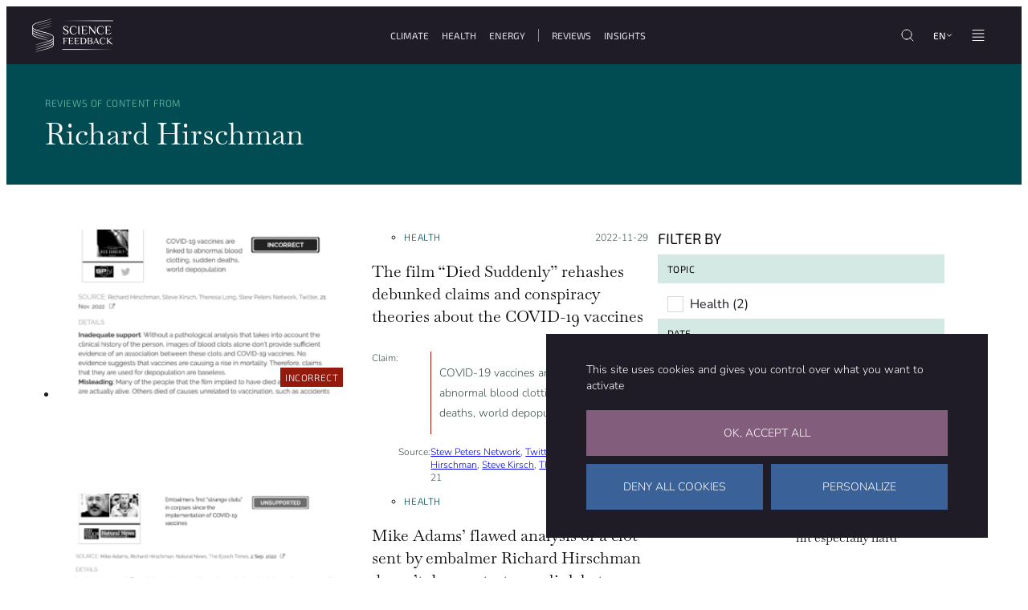

--- FILE ---
content_type: text/html; charset=UTF-8
request_url: https://science.feedback.org/reviewed-content-author/richard-hirschman/
body_size: 28001
content:
<!doctype html>
<html class="scroll-smooth scroll-padding-header" lang="en-GB">
<head><meta charset="UTF-8"><script>if(navigator.userAgent.match(/MSIE|Internet Explorer/i)||navigator.userAgent.match(/Trident\/7\..*?rv:11/i)){var href=document.location.href;if(!href.match(/[?&]nowprocket/)){if(href.indexOf("?")==-1){if(href.indexOf("#")==-1){document.location.href=href+"?nowprocket=1"}else{document.location.href=href.replace("#","?nowprocket=1#")}}else{if(href.indexOf("#")==-1){document.location.href=href+"&nowprocket=1"}else{document.location.href=href.replace("#","&nowprocket=1#")}}}}</script><script>(()=>{class RocketLazyLoadScripts{constructor(){this.v="2.0.4",this.userEvents=["keydown","keyup","mousedown","mouseup","mousemove","mouseover","mouseout","touchmove","touchstart","touchend","touchcancel","wheel","click","dblclick","input"],this.attributeEvents=["onblur","onclick","oncontextmenu","ondblclick","onfocus","onmousedown","onmouseenter","onmouseleave","onmousemove","onmouseout","onmouseover","onmouseup","onmousewheel","onscroll","onsubmit"]}async t(){this.i(),this.o(),/iP(ad|hone)/.test(navigator.userAgent)&&this.h(),this.u(),this.l(this),this.m(),this.k(this),this.p(this),this._(),await Promise.all([this.R(),this.L()]),this.lastBreath=Date.now(),this.S(this),this.P(),this.D(),this.O(),this.M(),await this.C(this.delayedScripts.normal),await this.C(this.delayedScripts.defer),await this.C(this.delayedScripts.async),await this.T(),await this.F(),await this.j(),await this.A(),window.dispatchEvent(new Event("rocket-allScriptsLoaded")),this.everythingLoaded=!0,this.lastTouchEnd&&await new Promise(t=>setTimeout(t,500-Date.now()+this.lastTouchEnd)),this.I(),this.H(),this.U(),this.W()}i(){this.CSPIssue=sessionStorage.getItem("rocketCSPIssue"),document.addEventListener("securitypolicyviolation",t=>{this.CSPIssue||"script-src-elem"!==t.violatedDirective||"data"!==t.blockedURI||(this.CSPIssue=!0,sessionStorage.setItem("rocketCSPIssue",!0))},{isRocket:!0})}o(){window.addEventListener("pageshow",t=>{this.persisted=t.persisted,this.realWindowLoadedFired=!0},{isRocket:!0}),window.addEventListener("pagehide",()=>{this.onFirstUserAction=null},{isRocket:!0})}h(){let t;function e(e){t=e}window.addEventListener("touchstart",e,{isRocket:!0}),window.addEventListener("touchend",function i(o){o.changedTouches[0]&&t.changedTouches[0]&&Math.abs(o.changedTouches[0].pageX-t.changedTouches[0].pageX)<10&&Math.abs(o.changedTouches[0].pageY-t.changedTouches[0].pageY)<10&&o.timeStamp-t.timeStamp<200&&(window.removeEventListener("touchstart",e,{isRocket:!0}),window.removeEventListener("touchend",i,{isRocket:!0}),"INPUT"===o.target.tagName&&"text"===o.target.type||(o.target.dispatchEvent(new TouchEvent("touchend",{target:o.target,bubbles:!0})),o.target.dispatchEvent(new MouseEvent("mouseover",{target:o.target,bubbles:!0})),o.target.dispatchEvent(new PointerEvent("click",{target:o.target,bubbles:!0,cancelable:!0,detail:1,clientX:o.changedTouches[0].clientX,clientY:o.changedTouches[0].clientY})),event.preventDefault()))},{isRocket:!0})}q(t){this.userActionTriggered||("mousemove"!==t.type||this.firstMousemoveIgnored?"keyup"===t.type||"mouseover"===t.type||"mouseout"===t.type||(this.userActionTriggered=!0,this.onFirstUserAction&&this.onFirstUserAction()):this.firstMousemoveIgnored=!0),"click"===t.type&&t.preventDefault(),t.stopPropagation(),t.stopImmediatePropagation(),"touchstart"===this.lastEvent&&"touchend"===t.type&&(this.lastTouchEnd=Date.now()),"click"===t.type&&(this.lastTouchEnd=0),this.lastEvent=t.type,t.composedPath&&t.composedPath()[0].getRootNode()instanceof ShadowRoot&&(t.rocketTarget=t.composedPath()[0]),this.savedUserEvents.push(t)}u(){this.savedUserEvents=[],this.userEventHandler=this.q.bind(this),this.userEvents.forEach(t=>window.addEventListener(t,this.userEventHandler,{passive:!1,isRocket:!0})),document.addEventListener("visibilitychange",this.userEventHandler,{isRocket:!0})}U(){this.userEvents.forEach(t=>window.removeEventListener(t,this.userEventHandler,{passive:!1,isRocket:!0})),document.removeEventListener("visibilitychange",this.userEventHandler,{isRocket:!0}),this.savedUserEvents.forEach(t=>{(t.rocketTarget||t.target).dispatchEvent(new window[t.constructor.name](t.type,t))})}m(){const t="return false",e=Array.from(this.attributeEvents,t=>"data-rocket-"+t),i="["+this.attributeEvents.join("],[")+"]",o="[data-rocket-"+this.attributeEvents.join("],[data-rocket-")+"]",s=(e,i,o)=>{o&&o!==t&&(e.setAttribute("data-rocket-"+i,o),e["rocket"+i]=new Function("event",o),e.setAttribute(i,t))};new MutationObserver(t=>{for(const n of t)"attributes"===n.type&&(n.attributeName.startsWith("data-rocket-")||this.everythingLoaded?n.attributeName.startsWith("data-rocket-")&&this.everythingLoaded&&this.N(n.target,n.attributeName.substring(12)):s(n.target,n.attributeName,n.target.getAttribute(n.attributeName))),"childList"===n.type&&n.addedNodes.forEach(t=>{if(t.nodeType===Node.ELEMENT_NODE)if(this.everythingLoaded)for(const i of[t,...t.querySelectorAll(o)])for(const t of i.getAttributeNames())e.includes(t)&&this.N(i,t.substring(12));else for(const e of[t,...t.querySelectorAll(i)])for(const t of e.getAttributeNames())this.attributeEvents.includes(t)&&s(e,t,e.getAttribute(t))})}).observe(document,{subtree:!0,childList:!0,attributeFilter:[...this.attributeEvents,...e]})}I(){this.attributeEvents.forEach(t=>{document.querySelectorAll("[data-rocket-"+t+"]").forEach(e=>{this.N(e,t)})})}N(t,e){const i=t.getAttribute("data-rocket-"+e);i&&(t.setAttribute(e,i),t.removeAttribute("data-rocket-"+e))}k(t){Object.defineProperty(HTMLElement.prototype,"onclick",{get(){return this.rocketonclick||null},set(e){this.rocketonclick=e,this.setAttribute(t.everythingLoaded?"onclick":"data-rocket-onclick","this.rocketonclick(event)")}})}S(t){function e(e,i){let o=e[i];e[i]=null,Object.defineProperty(e,i,{get:()=>o,set(s){t.everythingLoaded?o=s:e["rocket"+i]=o=s}})}e(document,"onreadystatechange"),e(window,"onload"),e(window,"onpageshow");try{Object.defineProperty(document,"readyState",{get:()=>t.rocketReadyState,set(e){t.rocketReadyState=e},configurable:!0}),document.readyState="loading"}catch(t){console.log("WPRocket DJE readyState conflict, bypassing")}}l(t){this.originalAddEventListener=EventTarget.prototype.addEventListener,this.originalRemoveEventListener=EventTarget.prototype.removeEventListener,this.savedEventListeners=[],EventTarget.prototype.addEventListener=function(e,i,o){o&&o.isRocket||!t.B(e,this)&&!t.userEvents.includes(e)||t.B(e,this)&&!t.userActionTriggered||e.startsWith("rocket-")||t.everythingLoaded?t.originalAddEventListener.call(this,e,i,o):(t.savedEventListeners.push({target:this,remove:!1,type:e,func:i,options:o}),"mouseenter"!==e&&"mouseleave"!==e||t.originalAddEventListener.call(this,e,t.savedUserEvents.push,o))},EventTarget.prototype.removeEventListener=function(e,i,o){o&&o.isRocket||!t.B(e,this)&&!t.userEvents.includes(e)||t.B(e,this)&&!t.userActionTriggered||e.startsWith("rocket-")||t.everythingLoaded?t.originalRemoveEventListener.call(this,e,i,o):t.savedEventListeners.push({target:this,remove:!0,type:e,func:i,options:o})}}J(t,e){this.savedEventListeners=this.savedEventListeners.filter(i=>{let o=i.type,s=i.target||window;return e!==o||t!==s||(this.B(o,s)&&(i.type="rocket-"+o),this.$(i),!1)})}H(){EventTarget.prototype.addEventListener=this.originalAddEventListener,EventTarget.prototype.removeEventListener=this.originalRemoveEventListener,this.savedEventListeners.forEach(t=>this.$(t))}$(t){t.remove?this.originalRemoveEventListener.call(t.target,t.type,t.func,t.options):this.originalAddEventListener.call(t.target,t.type,t.func,t.options)}p(t){let e;function i(e){return t.everythingLoaded?e:e.split(" ").map(t=>"load"===t||t.startsWith("load.")?"rocket-jquery-load":t).join(" ")}function o(o){function s(e){const s=o.fn[e];o.fn[e]=o.fn.init.prototype[e]=function(){return this[0]===window&&t.userActionTriggered&&("string"==typeof arguments[0]||arguments[0]instanceof String?arguments[0]=i(arguments[0]):"object"==typeof arguments[0]&&Object.keys(arguments[0]).forEach(t=>{const e=arguments[0][t];delete arguments[0][t],arguments[0][i(t)]=e})),s.apply(this,arguments),this}}if(o&&o.fn&&!t.allJQueries.includes(o)){const e={DOMContentLoaded:[],"rocket-DOMContentLoaded":[]};for(const t in e)document.addEventListener(t,()=>{e[t].forEach(t=>t())},{isRocket:!0});o.fn.ready=o.fn.init.prototype.ready=function(i){function s(){parseInt(o.fn.jquery)>2?setTimeout(()=>i.bind(document)(o)):i.bind(document)(o)}return"function"==typeof i&&(t.realDomReadyFired?!t.userActionTriggered||t.fauxDomReadyFired?s():e["rocket-DOMContentLoaded"].push(s):e.DOMContentLoaded.push(s)),o([])},s("on"),s("one"),s("off"),t.allJQueries.push(o)}e=o}t.allJQueries=[],o(window.jQuery),Object.defineProperty(window,"jQuery",{get:()=>e,set(t){o(t)}})}P(){const t=new Map;document.write=document.writeln=function(e){const i=document.currentScript,o=document.createRange(),s=i.parentElement;let n=t.get(i);void 0===n&&(n=i.nextSibling,t.set(i,n));const c=document.createDocumentFragment();o.setStart(c,0),c.appendChild(o.createContextualFragment(e)),s.insertBefore(c,n)}}async R(){return new Promise(t=>{this.userActionTriggered?t():this.onFirstUserAction=t})}async L(){return new Promise(t=>{document.addEventListener("DOMContentLoaded",()=>{this.realDomReadyFired=!0,t()},{isRocket:!0})})}async j(){return this.realWindowLoadedFired?Promise.resolve():new Promise(t=>{window.addEventListener("load",t,{isRocket:!0})})}M(){this.pendingScripts=[];this.scriptsMutationObserver=new MutationObserver(t=>{for(const e of t)e.addedNodes.forEach(t=>{"SCRIPT"!==t.tagName||t.noModule||t.isWPRocket||this.pendingScripts.push({script:t,promise:new Promise(e=>{const i=()=>{const i=this.pendingScripts.findIndex(e=>e.script===t);i>=0&&this.pendingScripts.splice(i,1),e()};t.addEventListener("load",i,{isRocket:!0}),t.addEventListener("error",i,{isRocket:!0}),setTimeout(i,1e3)})})})}),this.scriptsMutationObserver.observe(document,{childList:!0,subtree:!0})}async F(){await this.X(),this.pendingScripts.length?(await this.pendingScripts[0].promise,await this.F()):this.scriptsMutationObserver.disconnect()}D(){this.delayedScripts={normal:[],async:[],defer:[]},document.querySelectorAll("script[type$=rocketlazyloadscript]").forEach(t=>{t.hasAttribute("data-rocket-src")?t.hasAttribute("async")&&!1!==t.async?this.delayedScripts.async.push(t):t.hasAttribute("defer")&&!1!==t.defer||"module"===t.getAttribute("data-rocket-type")?this.delayedScripts.defer.push(t):this.delayedScripts.normal.push(t):this.delayedScripts.normal.push(t)})}async _(){await this.L();let t=[];document.querySelectorAll("script[type$=rocketlazyloadscript][data-rocket-src]").forEach(e=>{let i=e.getAttribute("data-rocket-src");if(i&&!i.startsWith("data:")){i.startsWith("//")&&(i=location.protocol+i);try{const o=new URL(i).origin;o!==location.origin&&t.push({src:o,crossOrigin:e.crossOrigin||"module"===e.getAttribute("data-rocket-type")})}catch(t){}}}),t=[...new Map(t.map(t=>[JSON.stringify(t),t])).values()],this.Y(t,"preconnect")}async G(t){if(await this.K(),!0!==t.noModule||!("noModule"in HTMLScriptElement.prototype))return new Promise(e=>{let i;function o(){(i||t).setAttribute("data-rocket-status","executed"),e()}try{if(navigator.userAgent.includes("Firefox/")||""===navigator.vendor||this.CSPIssue)i=document.createElement("script"),[...t.attributes].forEach(t=>{let e=t.nodeName;"type"!==e&&("data-rocket-type"===e&&(e="type"),"data-rocket-src"===e&&(e="src"),i.setAttribute(e,t.nodeValue))}),t.text&&(i.text=t.text),t.nonce&&(i.nonce=t.nonce),i.hasAttribute("src")?(i.addEventListener("load",o,{isRocket:!0}),i.addEventListener("error",()=>{i.setAttribute("data-rocket-status","failed-network"),e()},{isRocket:!0}),setTimeout(()=>{i.isConnected||e()},1)):(i.text=t.text,o()),i.isWPRocket=!0,t.parentNode.replaceChild(i,t);else{const i=t.getAttribute("data-rocket-type"),s=t.getAttribute("data-rocket-src");i?(t.type=i,t.removeAttribute("data-rocket-type")):t.removeAttribute("type"),t.addEventListener("load",o,{isRocket:!0}),t.addEventListener("error",i=>{this.CSPIssue&&i.target.src.startsWith("data:")?(console.log("WPRocket: CSP fallback activated"),t.removeAttribute("src"),this.G(t).then(e)):(t.setAttribute("data-rocket-status","failed-network"),e())},{isRocket:!0}),s?(t.fetchPriority="high",t.removeAttribute("data-rocket-src"),t.src=s):t.src="data:text/javascript;base64,"+window.btoa(unescape(encodeURIComponent(t.text)))}}catch(i){t.setAttribute("data-rocket-status","failed-transform"),e()}});t.setAttribute("data-rocket-status","skipped")}async C(t){const e=t.shift();return e?(e.isConnected&&await this.G(e),this.C(t)):Promise.resolve()}O(){this.Y([...this.delayedScripts.normal,...this.delayedScripts.defer,...this.delayedScripts.async],"preload")}Y(t,e){this.trash=this.trash||[];let i=!0;var o=document.createDocumentFragment();t.forEach(t=>{const s=t.getAttribute&&t.getAttribute("data-rocket-src")||t.src;if(s&&!s.startsWith("data:")){const n=document.createElement("link");n.href=s,n.rel=e,"preconnect"!==e&&(n.as="script",n.fetchPriority=i?"high":"low"),t.getAttribute&&"module"===t.getAttribute("data-rocket-type")&&(n.crossOrigin=!0),t.crossOrigin&&(n.crossOrigin=t.crossOrigin),t.integrity&&(n.integrity=t.integrity),t.nonce&&(n.nonce=t.nonce),o.appendChild(n),this.trash.push(n),i=!1}}),document.head.appendChild(o)}W(){this.trash.forEach(t=>t.remove())}async T(){try{document.readyState="interactive"}catch(t){}this.fauxDomReadyFired=!0;try{await this.K(),this.J(document,"readystatechange"),document.dispatchEvent(new Event("rocket-readystatechange")),await this.K(),document.rocketonreadystatechange&&document.rocketonreadystatechange(),await this.K(),this.J(document,"DOMContentLoaded"),document.dispatchEvent(new Event("rocket-DOMContentLoaded")),await this.K(),this.J(window,"DOMContentLoaded"),window.dispatchEvent(new Event("rocket-DOMContentLoaded"))}catch(t){console.error(t)}}async A(){try{document.readyState="complete"}catch(t){}try{await this.K(),this.J(document,"readystatechange"),document.dispatchEvent(new Event("rocket-readystatechange")),await this.K(),document.rocketonreadystatechange&&document.rocketonreadystatechange(),await this.K(),this.J(window,"load"),window.dispatchEvent(new Event("rocket-load")),await this.K(),window.rocketonload&&window.rocketonload(),await this.K(),this.allJQueries.forEach(t=>t(window).trigger("rocket-jquery-load")),await this.K(),this.J(window,"pageshow");const t=new Event("rocket-pageshow");t.persisted=this.persisted,window.dispatchEvent(t),await this.K(),window.rocketonpageshow&&window.rocketonpageshow({persisted:this.persisted})}catch(t){console.error(t)}}async K(){Date.now()-this.lastBreath>45&&(await this.X(),this.lastBreath=Date.now())}async X(){return document.hidden?new Promise(t=>setTimeout(t)):new Promise(t=>requestAnimationFrame(t))}B(t,e){return e===document&&"readystatechange"===t||(e===document&&"DOMContentLoaded"===t||(e===window&&"DOMContentLoaded"===t||(e===window&&"load"===t||e===window&&"pageshow"===t)))}static run(){(new RocketLazyLoadScripts).t()}}RocketLazyLoadScripts.run()})();</script>
	
	<meta name="viewport" content="width=device-width, initial-scale=1">
	<link rel="profile" href="//gmpg.org/xfn/11">

	<title>Richard Hirschman - Science Feedback</title>
	<style>img:is([sizes="auto" i], [sizes^="auto," i]) { contain-intrinsic-size: 3000px 1500px }</style>
	<meta name="robots" content="index, follow, max-snippet:-1, max-image-preview:large, max-video-preview:-1">
<link rel="canonical" href="https://science.feedback.org/reviewed-content-author/richard-hirschman/">
<meta property="og:url" content="https://science.feedback.org/reviewed-content-author/richard-hirschman/">
<meta property="og:site_name" content="Science Feedback">
<meta property="og:locale" content="en_GB">
<meta property="og:type" content="object">
<meta property="og:title" content="Richard Hirschman - Science Feedback">
<meta property="fb:pages" content="">
<meta property="fb:admins" content="">
<meta property="fb:app_id" content="">
<meta name="twitter:card" content="summary">
<meta name="twitter:site" content="">
<meta name="twitter:creator" content="">
<meta name="twitter:title" content="Richard Hirschman - Science Feedback">

<link rel="alternate" type="application/rss+xml" title="Science Feedback &raquo; Feed" href="//science.feedback.org/feed/" />
<style id='fractal-reset-inline-css'>
*,
*::after,
*::before {
  box-sizing: inherit;
}

* {
  font: inherit;
}

:where(html),
:where(body),
:where(div),
:where(span),
:where(applet),
:where(object),
:where(iframe),
:where(h1),
:where(h2),
:where(h3),
:where(h4),
:where(h5),
:where(h6),
:where(p),
:where(blockquote),
:where(pre),
:where(a),
:where(abbr),
:where(acronym),
:where(address),
:where(big),
:where(cite),
:where(code),
:where(del),
:where(dfn),
:where(em),
:where(img),
:where(ins),
:where(kbd),
:where(q),
:where(s),
:where(samp),
:where(small),
:where(strike),
:where(strong),
:where(sub),
:where(sup),
:where(tt),
:where(var),
:where(b),
:where(u),
:where(i),
:where(center),
:where(dl),
:where(dt),
:where(dd),
:where(ol),
:where(ul),
:where(li),
:where(fieldset),
:where(form),
:where(label),
:where(legend),
:where(table),
:where(caption),
:where(tbody),
:where(tfoot),
:where(thead),
:where(tr),
:where(th),
:where(td),
:where(article),
:where(aside),
:where(canvas),
:where(details),
:where(embed),
:where(figure),
:where(figcaption),
:where(footer),
:where(header),
:where(hgroup),
:where(menu),
:where(nav),
:where(output),
:where(ruby),
:where(section),
:where(summary),
:where(time),
:where(mark),
:where(audio),
:where(video),
:where(hr) {
  margin: 0;
  padding: 0;
  border: 0;
}

html {
  box-sizing: border-box;
}

body {
  background-color: var(--wp--custom--color--bg, white);
}

article,
aside,
details,
figcaption,
figure,
footer,
header,
hgroup,
menu,
nav,
section,
main,
form legend {
  display: block;
}

:where(ol),
:where(ul),
:where(menu) {
  margin: 0;
  padding: 0;
  list-style: none;
}

blockquote,
q {
  quotes: none;
}

button,
input,
textarea,
select {
  margin: 0;
}

.btn,
.form-control,
.link,
.reset {
  background-color: transparent;
  padding: 0;
  border: 0;
  border-radius: 0;
  color: inherit;
  line-height: inherit;
  -webkit-appearance: none;
     -moz-appearance: none;
          appearance: none;
}

textarea {
  resize: vertical;
  overflow: auto;
  vertical-align: top;
}

table {
  border-collapse: collapse;
  border-spacing: 0;
}

img,
video,
svg {
  max-width: 100%;
  height: auto;
}
</style>
<style id='wp-emoji-styles-inline-css'>

	img.wp-smiley, img.emoji {
		display: inline !important;
		border: none !important;
		box-shadow: none !important;
		height: 1em !important;
		width: 1em !important;
		margin: 0 0.07em !important;
		vertical-align: -0.1em !important;
		background: none !important;
		padding: 0 !important;
	}
</style>
<link rel='stylesheet' id='wp-block-library-css' href='//science.feedback.org/wp-includes/css/dist/block-library/common.min.css?ver=deb43f' media='all' />
<style id='wpgb-head-inline-css'>
.wp-grid-builder:not(.wpgb-template),.wpgb-facet{opacity:0.01}.wpgb-facet fieldset{margin:0;padding:0;border:none;outline:none;box-shadow:none}.wpgb-facet fieldset:last-child{margin-bottom:40px;}.wpgb-facet fieldset legend.wpgb-sr-only{height:1px;width:1px}
</style>
<link rel='stylesheet' id='fractal-style-css' href='//science.feedback.org/wp-content/themes/fractal/assets/css/style.min.css?ver=1.2.9' media='all' />
<style id='fractal-style-inline-css'>

			@font-face {
    			font-family: 'Nunito-fallback';
    			size-adjust: 101.43000000000005%;
    			ascent-override: 111%;
    			src: local('Arial');
			}
			@font-face{
				font-family: 'Nunito';
				font-weight: 300 700;
				font-style: normal;
				font-stretch: normal;
				font-display: swap;
				src: url('https://science.feedback.org/wp-content/themes/fractal/assets/fonts/Nunito-VariableFont_wght.woff2') format('woff2-variations');
			}
			@font-face{
				font-family: 'Nunito';
				font-weight: 300 700;
				font-style: italic;
				font-stretch: normal;
				font-display: swap;
				src: url('https://science.feedback.org/wp-content/themes/fractal/assets/fonts/Nunito-Italic-VariableFont_wght.woff2') format('woff2-variations');
			}
			@font-face {
    			font-family: 'Exo 2-fallback';
    			size-adjust: 102.11999999999995%;
    			ascent-override: 91%;
    			src: local('Arial');
			}
			@font-face{
				font-family: 'Exo 2';
				font-weight: 300 700;
				font-style: normal;
				font-stretch: normal;
				font-display: swap;
				src: url('https://science.feedback.org/wp-content/themes/fractal/assets/fonts/Exo2-VariableFont_wght.woff2') format('woff2-variations');
			}
			@font-face{
				font-family: 'Exo 2';
				font-weight: 300 700;
				font-style: italic;
				font-stretch: normal;
				font-display: swap;
				src: url('https://science.feedback.org/wp-content/themes/fractal/assets/fonts/Exo2-Italic-VariableFont_wght.woff2') format('woff2-variations');
			}
			

			.is-primary-accent-color {
				--wp--preset--color--accent: var(--wp--custom--color--primary);
				--wp--preset--color--accent-light: var(--wp--custom--color--primary-light);
				--wp--preset--color--accent-lighter: var(--wp--custom--color--primary-lighter);
				--wp--preset--color--accent-hsl: var(--wp--custom--color--primary-hsl);
				--wp--preset--color--accent-light-hsl: var(--wp--custom--color--primary-light-hsl);
				--wp--preset--color--accent-lighter-hsl: var(--wp--custom--color--primary-lighter-hsl);
				--wp--custom--color--accent: var(--wp--custom--color--primary);
			}
			.is-secondary-accent-color {
				--wp--preset--color--accent: var(--wp--custom--color--secondary);
				--wp--preset--color--accent-light: var(--wp--custom--color--secondary-light);
				--wp--preset--color--accent-lighter: var(--wp--custom--color--secondary-lighter);
				--wp--preset--color--accent-hsl: var(--wp--custom--color--secondary-hsl);
				--wp--preset--color--accent-light-hsl: var(--wp--custom--color--secondary-light-hsl);
				--wp--preset--color--accent-lighter-hsl: var(--wp--custom--color--secondary-lighter-hsl);
				--wp--custom--color--accent: var(--wp--custom--color--secondary);
			}
			.is-tertiary-accent-color {
				--wp--preset--color--accent: var(--wp--custom--color--tertiary);
				--wp--preset--color--accent-light: var(--wp--custom--color--tertiary-light);
				--wp--preset--color--accent-lighter: var(--wp--custom--color--tertiary-lighter);
				--wp--preset--color--accent-hsl: var(--wp--custom--color--tertiary-hsl);
				--wp--preset--color--accent-light-hsl: var(--wp--custom--color--tertiary-light-hsl);
				--wp--preset--color--accent-lighter-hsl: var(--wp--custom--color--tertiary-lighter-hsl);
				--wp--custom--color--accent: var(--wp--custom--color--tertiary);
			}
			.is-quaternary-accent-color {
				--wp--preset--color--accent: var(--wp--custom--color--quaternary);
				--wp--preset--color--accent-light: var(--wp--custom--color--quaternary-light);
				--wp--preset--color--accent-lighter: var(--wp--custom--color--quaternary-lighter);
				--wp--preset--color--accent-hsl: var(--wp--custom--color--quaternary-hsl);
				--wp--preset--color--accent-light-hsl: var(--wp--custom--color--quaternary-light-hsl);
				--wp--preset--color--accent-lighter-hsl: var(--wp--custom--color--quaternary-lighter-hsl);
				--wp--custom--color--accent: var(--wp--custom--color--quaternary);
			}
			.is-quinternary-accent-color {
				--wp--preset--color--accent: var(--wp--custom--color--quinternary);
				--wp--preset--color--accent-light: var(--wp--custom--color--quinternary-light);
				--wp--preset--color--accent-lighter: var(--wp--custom--color--quinternary-lighter);
				--wp--preset--color--accent-hsl: var(--wp--custom--color--quinternary-hsl);
				--wp--preset--color--accent-light-hsl: var(--wp--custom--color--quinternary-light-hsl);
				--wp--preset--color--accent-lighter-hsl: var(--wp--custom--color--quinternary-lighter-hsl);
				--wp--custom--color--accent: var(--wp--custom--color--quinternary);
			}
		
</style>
<link rel='stylesheet' id='wp_mailjet_form_builder_widget-widget-front-styles-css' href='//science.feedback.org/wp-content/plugins/mailjet-for-wordpress/src/widgetformbuilder/css/front-widget.css?ver=6.1.6' media='all' />
<style id='block-visibility-screen-size-styles-inline-css'>
/* Large screens (desktops, 992px and up) */
@media ( min-width: 992px ) {
	.block-visibility-hide-large-screen {
		display: none !important;
	}
}

/* Medium screens (tablets, between 768px and 992px) */
@media ( min-width: 768px ) and ( max-width: 991.98px ) {
	.block-visibility-hide-medium-screen {
		display: none !important;
	}
}

/* Small screens (mobile devices, less than 768px) */
@media ( max-width: 767.98px ) {
	.block-visibility-hide-small-screen {
		display: none !important;
	}
}
</style>
<style id='rocket-lazyload-inline-css'>
.rll-youtube-player{position:relative;padding-bottom:56.23%;height:0;overflow:hidden;max-width:100%;}.rll-youtube-player:focus-within{outline: 2px solid currentColor;outline-offset: 5px;}.rll-youtube-player iframe{position:absolute;top:0;left:0;width:100%;height:100%;z-index:100;background:0 0}.rll-youtube-player img{bottom:0;display:block;left:0;margin:auto;max-width:100%;width:100%;position:absolute;right:0;top:0;border:none;height:auto;-webkit-transition:.4s all;-moz-transition:.4s all;transition:.4s all}.rll-youtube-player img:hover{-webkit-filter:brightness(75%)}.rll-youtube-player .play{height:100%;width:100%;left:0;top:0;position:absolute;background:var(--wpr-bg-ca054b40-9793-40db-8730-c001445ead44) no-repeat center;background-color: transparent !important;cursor:pointer;border:none;}.wp-embed-responsive .wp-has-aspect-ratio .rll-youtube-player{position:absolute;padding-bottom:0;width:100%;height:100%;top:0;bottom:0;left:0;right:0}
</style>
			<script>document.getElementsByTagName("html")[0].classList.add("bsab4s-js");</script>
					<script>document.getElementsByTagName("html")[0].className += " js";</script>
			<script src="//science.feedback.org/wp-content/themes/fractal/assets/tarteaucitron/tarteaucitron.js?ver=1.20.2" id="tac-script-js"></script>
<script src="//science.feedback.org/wp-includes/js/jquery/jquery.min.js?ver=3.7.1" id="jquery-core-js" data-rocket-defer defer></script>
<script src="//science.feedback.org/wp-includes/js/jquery/jquery-migrate.min.js?ver=3.4.1" id="jquery-migrate-js" data-rocket-defer defer></script>
<link rel="https://api.w.org/" href="//science.feedback.org/wp-json/" /><link rel="alternate" title="JSON" type="application/json" href="//science.feedback.org/wp-json/wp/v2/sf_author/2101" /><style>
	.1-cols-per-row {
		background: #F00;	
	}

</style>

<!-- Google Tag Manager -->
<script type="rocketlazyloadscript">(function(w,d,s,l,i){w[l]=w[l]||[];w[l].push({'gtm.start':
new Date().getTime(),event:'gtm.js'});var f=d.getElementsByTagName(s)[0],
j=d.createElement(s),dl=l!='dataLayer'?'&l='+l:'';j.async=true;j.src=
'https://www.googletagmanager.com/gtm.js?id='+i+dl;f.parentNode.insertBefore(j,f);
})(window,document,'script','dataLayer','GTM-WGSRKN49');</script>
<!-- End Google Tag Manager -->

<!-- Flourish -->
<script data-minify="1" src="//science.feedback.org/wp-content/cache/min/1/resources/embed.js?ver=1764776464" data-rocket-defer defer></script>
<!-- End Flourish --><noscript><style>.wp-grid-builder .wpgb-card.wpgb-card-hidden .wpgb-card-wrapper{opacity:1!important;visibility:visible!important;transform:none!important}.wpgb-facet {opacity:1!important;pointer-events:auto!important}.wpgb-facet *:not(.wpgb-pagination-facet){display:none}</style></noscript><link rel="apple-touch-icon" sizes="180x180" href="/wp-content/uploads/fbrfg/apple-touch-icon.png">
<link rel="icon" type="image/png" sizes="32x32" href="/wp-content/uploads/fbrfg/favicon-32x32.png">
<link rel="icon" type="image/png" sizes="16x16" href="/wp-content/uploads/fbrfg/favicon-16x16.png">
<link rel="manifest" href="/wp-content/uploads/fbrfg/site.webmanifest">
<link rel="mask-icon" href="/wp-content/uploads/fbrfg/safari-pinned-tab.svg" color="#1f1b27">
<link rel="shortcut icon" href="/wp-content/uploads/fbrfg/favicon.ico">
<meta name="msapplication-TileColor" content="#ffffff">
<meta name="msapplication-config" content="/wp-content/uploads/fbrfg/browserconfig.xml">
<meta name="theme-color" content="#ffffff">        <script id="tac-configuration" type="text/javascript">
            var currentLanguage = document.documentElement.lang,
                tarteaucitronForceLanguage = currentLanguage.substring(0, 2);
            if (tarteaucitronForceLanguage == "fr") {
                var tarteaucitronCustomText = {
                    "acceptAll": "J'accepte",
                    "denyAll": "Je refuse",
                    "allowAll": "J'accepte",
                    "personalize": "Personnaliser",
                    "alertBigPrivacy": "Ce site utilise des cookies pour personnaliser et améliorer votre confort d'utilisation.<br/>Pour en savoir plus, consultez notre <a href=\"https://science.feedback.org/privacy-policy/\" class=\"tarteaucitron__confidentiality-link\">politique de confidentialité</a>.",
                    "title": "Personnaliser les paramètres de vos cookies",
                };
            }
            if (tarteaucitronForceLanguage == "en") {
                var tarteaucitronCustomText = {
                    "mandatoryText": "For users who log in, this site uses cookies necessary for its proper functioning which cannot be deactivated."
                };
            }
            var TacConfig = {};
            TacConfig.privacyUrl = 'https://science.feedback.org/privacy-policy/';
            TacConfig.services = {};

            // YOUTUBE
            TacConfig.services.youtube = true;

            // GOOGLE TAG MANAGER
            TacConfig.services.googleTagManager = 'GTM-WGSRKN49';

            // GOOGLE ANALYTICS
            TacConfig.services.googleAnalytics = 'G-CLVV7N0L6C';

            // MATOMO
            TacConfig.services.matomoID = '1';
            TacConfig.services.matomoHost = '//stats.feedback.org/';
        </script>
	<!-- MailerLite Universal -->
	<script type="rocketlazyloadscript">
		(function(w,d,e,u,f,l,n){w[f]=w[f]||function(){(w[f].q=w[f].q||[])
		.push(arguments);},l=d.createElement(e),l.async=1,l.src=u,
		n=d.getElementsByTagName(e)[0],n.parentNode.insertBefore(l,n);})
		(window,document,'script','https://assets.mailerlite.com/js/universal.js','ml');
		ml('account', '1060151');
	</script>
	<!-- End MailerLite Universal -->
	<style class='wp-fonts-local'>
@font-face{font-family:Baskervville;font-style:normal;font-weight:400;font-display:fallback;size-adjust:109%;ascent-override:95%;}
@font-face{font-family:Baskervville;font-style:normal;font-weight:400;font-display:swap;src:url('https://science.feedback.org/wp-content/themes/fractal/assets/fonts/Baskervville-Regular.woff2') format('woff2');font-stretch:normal;}
@font-face{font-family:Baskervville;font-style:italic;font-weight:400;font-display:swap;src:url('https://science.feedback.org/wp-content/themes/fractal/assets/fonts/Baskervville-Italic.woff2') format('woff2');font-stretch:normal;}
</style>
		<style id="wp-custom-css">
			section .wp-block-sciencefeedback-core-member {
	margin-top: 2rem;
}

.col-1-cols-per-row {
	--fractal--grid-columns: 1;
}

.wp-block-sciencefeedback-core-member-publication-links .wp-block-sciencefeedback-core-member-publication-links__item a {
	width: 300px;
  display: inline-block;
  white-space: nowrap;
  overflow: hidden;
  text-overflow: ellipsis;
}

.single .reviewed-content__quote {
	display: block;
}

.site-footer {
    content-visibility: auto;
    contain-intrinsic-height: 545px;
}

@media(min-width: 768px) {
    .site-footer {
        contain-intrinsic-height: 280px;
    }
}		</style>
		<noscript><style id="rocket-lazyload-nojs-css">.rll-youtube-player, [data-lazy-src]{display:none !important;}</style></noscript><style id="wpr-lazyload-bg-container"></style><style id="wpr-lazyload-bg-exclusion"></style>
<noscript>
<style id="wpr-lazyload-bg-nostyle">.rll-youtube-player .play{--wpr-bg-ca054b40-9793-40db-8730-c001445ead44: url('https://science.feedback.org/wp-content/plugins/wp-rocket/assets/img/youtube.png');}</style>
</noscript>
<script type="application/javascript">const rocket_pairs = [{"selector":".rll-youtube-player .play","style":".rll-youtube-player .play{--wpr-bg-ca054b40-9793-40db-8730-c001445ead44: url('https:\/\/science.feedback.org\/wp-content\/plugins\/wp-rocket\/assets\/img\/youtube.png');}","hash":"ca054b40-9793-40db-8730-c001445ead44","url":"https:\/\/science.feedback.org\/wp-content\/plugins\/wp-rocket\/assets\/img\/youtube.png"}]; const rocket_excluded_pairs = [];</script><meta name="generator" content="WP Rocket 3.20.0.3" data-wpr-features="wpr_lazyload_css_bg_img wpr_delay_js wpr_defer_js wpr_minify_js wpr_lazyload_images wpr_lazyload_iframes wpr_host_fonts_locally wpr_desktop" /></head>

<body data-rsssl=1 class="archive tax-sf_author term-richard-hirschman term-2101 wp-custom-logo wp-embed-responsive wp-theme-fractal sciencefeedback-core sciencefeedback-core-page theme-fractal is-secondary-accent-color">

<!-- Google Tag Manager (noscript) -->
<noscript><iframe src="https://www.googletagmanager.com/ns.html?id=GTM-WGSRKN49"
height="0" width="0" style="display:none;visibility:hidden"></iframe></noscript>
<!-- End Google Tag Manager (noscript) -->		<a class="skip-link" href="#site-content">Skip to content</a>
	
        <!-- Matomo Image Tracker -->
        <img loading="lazy" referrerpolicy="no-referrer-when-downgrade" src="//stats.feedback.org/matomo.php?idsite=1&amp;rec=1" style="border:0; position: absolute; clip: rect(1px,1px,1px,1px); -webkit-clip-path: inset(50%); clip-path: inset(50%); width: 1px; height: 1px; overflow: hidden; padding: 0; border: 0; white-space: nowrap;" alt="" />
        <!-- End Matomo -->
    
<div class="wp-site-blocks">

	
	<header class="margin-block-start-0 site-header js-site-header" data-animation="on" data-animation-offset="200" role="banner" data-theme="dark">

		<div class="site-header__wrapper">

			<div class="site-header__container">

						<div class="site-header__logo site-header__logo--image">
							<a href="https://science.feedback.org/" class="site-header__logo-link" rel="home"><img loading="lazy" fetchpriority="high" width="202" height="84" src="//science.feedback.org/wp-content/uploads/2022/11/Science_Feedback_Logo.png" class="site-header__logo-img" alt="Science Feedback" decoding="async" /></a>					</div>
	
				<nav class="site-header__nav" id="site-header-navigation" role="navigation" aria-label="Topics navigation">
					<ul id="menu-nav-list-topics-en" class="site-header__nav-list site-header__nav-list--main"><li  id="site-header-item-417" class="site-header__nav-item site-header__nav-item--type-post_type site-header__nav-item--object-page site-header__nav-item--417 site-header__nav-item site-header__nav-item--main js-site-header__nav-item"><a class="site-header__nav-link" href="https://science.feedback.org/climate-feedback/"><span>Climate</span></a></li>
<li  id="site-header-item-416" class="site-header__nav-item site-header__nav-item--type-post_type site-header__nav-item--object-page site-header__nav-item--416 site-header__nav-item site-header__nav-item--main js-site-header__nav-item"><a class="site-header__nav-link" href="https://science.feedback.org/health-feedback/"><span>Health</span></a></li>
<li  id="site-header-item-73228" class="site-header__nav-item site-header__nav-item--type-post_type site-header__nav-item--object-page site-header__nav-item--73228 site-header__nav-item site-header__nav-item--main js-site-header__nav-item"><a class="site-header__nav-link" href="https://science.feedback.org/energy-feedback/"><span>Energy</span></a></li>
<li class="site-header__nav-item site-header__nav-item--main site-header__nav-item--divider" role="separator"></li>
<li  id="site-header-item-31312" class="site-header__nav-item site-header__nav-item--type-post_type site-header__nav-item--object-page site-header__nav-item--31312 site-header__nav-item site-header__nav-item--main js-site-header__nav-item"><a class="site-header__nav-link" href="https://science.feedback.org/reviews/"><span>Reviews</span></a></li>
<li  id="site-header-item-31315" class="site-header__nav-item site-header__nav-item--type-taxonomy site-header__nav-item--object-sf_cat site-header__nav-item--31315 site-header__nav-item site-header__nav-item--main js-site-header__nav-item"><a class="site-header__nav-link" href="https://science.feedback.org/category/insights/"><span>Insights</span></a></li>
</ul>				</nav>

				<nav class="site-header__mega-nav js-site-header__mega-nav" id="site-header-mega-navigation" role="navigation" aria-label="Main site navigation">
					<div class="site-header__mega-nav-inner">
						<ul id="menu-mega-nav-list-main-en" class="site-header__mega-nav-list site-header__mega-nav-list--main flex-grow"><li  id="site-header-item-268" class="site-header__mega-nav-item site-header__mega-nav-item--type-post_type site-header__mega-nav-item--object-page site-header__mega-nav-item--268 site-header__mega-nav-item site-header__mega-nav-item--main js-site-header__mega-nav-item"><a class="site-header__mega-nav-link" href="https://science.feedback.org/climate-feedback/"><span>Climate</span></a></li>
<li  id="site-header-item-267" class="site-header__mega-nav-item site-header__mega-nav-item--type-post_type site-header__mega-nav-item--object-page site-header__mega-nav-item--267 site-header__mega-nav-item site-header__mega-nav-item--main js-site-header__mega-nav-item"><a class="site-header__mega-nav-link" href="https://science.feedback.org/health-feedback/"><span>Health</span></a></li>
<li  id="site-header-item-70578" class="site-header__mega-nav-item site-header__mega-nav-item--type-post_type site-header__mega-nav-item--object-page site-header__mega-nav-item--70578 site-header__mega-nav-item site-header__mega-nav-item--main js-site-header__mega-nav-item"><a class="site-header__mega-nav-link" href="https://science.feedback.org/energy-feedback/"><span>Energy</span></a></li>
<li class="site-header__mega-nav-item site-header__mega-nav-item--main site-header__mega-nav-item--divider" role="separator"></li>
<li  id="site-header-item-490" class="site-header__mega-nav-item site-header__mega-nav-item--type-post_type site-header__mega-nav-item--object-page site-header__mega-nav-item--490 site-header__mega-nav-item site-header__mega-nav-item--main js-site-header__mega-nav-item"><a class="site-header__mega-nav-link" href="https://science.feedback.org/reviews/"><span>Reviews</span></a></li>
<li  id="site-header-item-892" class="site-header__mega-nav-item site-header__mega-nav-item--type-taxonomy site-header__mega-nav-item--object-sf_cat site-header__mega-nav-item--892 site-header__mega-nav-item site-header__mega-nav-item--main js-site-header__mega-nav-item"><a class="site-header__mega-nav-link" href="https://science.feedback.org/category/insights/"><span>Insights</span></a></li>
<li class="site-header__mega-nav-item site-header__mega-nav-item--main site-header__mega-nav-item--divider" role="separator"></li>
<li  id="site-header-item-489" class="site-header__mega-nav-item site-header__mega-nav-item--type-post_type site-header__mega-nav-item--object-page site-header__mega-nav-item--489 site-header__mega-nav-item site-header__mega-nav-item--main js-site-header__mega-nav-item"><a class="site-header__mega-nav-link" href="https://science.feedback.org/about/"><span>About</span></a></li>
<li class="site-header__mega-nav-item site-header__mega-nav-item--main site-header__mega-nav-item--divider" role="separator"></li>
<li  id="site-header-item-40016" class="site-header__mega-nav-item site-header__mega-nav-item--type-post_type site-header__mega-nav-item--object-page site-header__mega-nav-item--40016 site-header__mega-nav-item site-header__mega-nav-item--main js-site-header__mega-nav-item"><a class="site-header__mega-nav-link" href="https://science.feedback.org/process/"><span>Method</span></a></li>
<li class="site-header__mega-nav-item site-header__mega-nav-item--main site-header__mega-nav-item--divider" role="separator"></li>
<li  id="site-header-item-488" class="site-header__mega-nav-item site-header__mega-nav-item--type-post_type site-header__mega-nav-item--object-page site-header__mega-nav-item--488 site-header__mega-nav-item site-header__mega-nav-item--main js-site-header__mega-nav-item"><a class="site-header__mega-nav-link" href="https://science.feedback.org/contact-us/"><span>Contact us</span></a></li>
</ul>						<div class="site-header__mega-nav-aside">
							<div class="wp-block-bsaweb-blocks-grid bsab4s-grid bsab4s-gap-md wp-block-bsaweb-blocks-grid">
<div class="wp-block-bsaweb-blocks-grid-item bsab4s-col@md bsab4s-no-stacking is-layout-flow wp-block-grid-item-is-layout-flow bsab4s-col@sm">

<p class="has-text-align-center has-contrast-higher-color has-text-color has-link-color has-exo-2-font-family has-heading-4-font-size wp-elements-5541270dcf4da64eda3597f1e5c61189" style="font-style:normal;font-weight:400;text-transform:uppercase"><a href="https://science.feedback.org/for-scientists/" data-type="page" data-id="393">Apply to become a reviewer</a></p>

</div>

<div class="wp-block-bsaweb-blocks-grid-item bsab4s-col@md bsab4s-no-stacking is-layout-flow wp-block-grid-item-is-layout-flow bsab4s-col@sm">

<div class="wp-block-group is-content-justification-center is-nowrap is-layout-flex wp-container-core-group-is-layout-23441af8 wp-block-group-is-layout-flex">
<p class="has-contrast-higher-color has-text-color has-link-color has-exo-2-font-family has-heading-4-font-size wp-elements-69316e5a303524d6b3484eaac5382833" style="font-style:normal;font-weight:400;text-transform:uppercase"><a href="https://dashboard.mailerlite.com/forms/1060151/130447154335451062/share" data-type="URL" data-id="https://climatefeedback.us9.list-manage.com/subscribe/post?u=e33d7323df2327db90438153a&amp;id=e4773425e1" target="_blank" rel="noreferrer noopener">Get email news updates</a></p>
</div>

</div>

<div class="wp-block-bsaweb-blocks-grid-item bsab4s-col@xl bsab4s-col-4@md bsab4s-no-stacking is-layout-flow wp-block-grid-item-is-layout-flow bsab4s-col@lg">

<div class="wp-block-group is-content-justification-center is-nowrap is-layout-flex wp-container-core-group-is-layout-23441af8 wp-block-group-is-layout-flex">
<p class="has-exo-2-font-family has-heading-4-font-size" style="font-style:normal;font-weight:400;text-transform:uppercase">Follow-us:</p>



<ul class="wp-block-social-links has-normal-icon-size has-icon-color is-style-logos-only is-layout-flex wp-container-core-social-links-is-layout-5f2a40c7 wp-block-social-links-is-layout-flex"><li style="color: var(--wp--custom--color--contrast-high); " class="wp-social-link wp-social-link-facebook has-contrast-high-color wp-block-social-link"><a rel="noopener nofollow" target="_blank" href="https://www.facebook.com/ScienceFeedback" class="wp-block-social-link-anchor"><svg width="24" height="24" viewBox="0 0 24 24" version="1.1" xmlns="http://www.w3.org/2000/svg" aria-hidden="true" focusable="false"><path d="M12 2C6.5 2 2 6.5 2 12c0 5 3.7 9.1 8.4 9.9v-7H7.9V12h2.5V9.8c0-2.5 1.5-3.9 3.8-3.9 1.1 0 2.2.2 2.2.2v2.5h-1.3c-1.2 0-1.6.8-1.6 1.6V12h2.8l-.4 2.9h-2.3v7C18.3 21.1 22 17 22 12c0-5.5-4.5-10-10-10z"></path></svg><span class="wp-block-social-link-label screen-reader-text">Facebook</span></a></li>

<li style="color: var(--wp--custom--color--contrast-high); " class="wp-social-link wp-social-link-linkedin has-contrast-high-color wp-block-social-link"><a rel="noopener nofollow" target="_blank" href="https://linkedin.com/company/sciencefeedback" class="wp-block-social-link-anchor"><svg width="24" height="24" viewBox="0 0 24 24" version="1.1" xmlns="http://www.w3.org/2000/svg" aria-hidden="true" focusable="false"><path d="M19.7,3H4.3C3.582,3,3,3.582,3,4.3v15.4C3,20.418,3.582,21,4.3,21h15.4c0.718,0,1.3-0.582,1.3-1.3V4.3 C21,3.582,20.418,3,19.7,3z M8.339,18.338H5.667v-8.59h2.672V18.338z M7.004,8.574c-0.857,0-1.549-0.694-1.549-1.548 c0-0.855,0.691-1.548,1.549-1.548c0.854,0,1.547,0.694,1.547,1.548C8.551,7.881,7.858,8.574,7.004,8.574z M18.339,18.338h-2.669 v-4.177c0-0.996-0.017-2.278-1.387-2.278c-1.389,0-1.601,1.086-1.601,2.206v4.249h-2.667v-8.59h2.559v1.174h0.037 c0.356-0.675,1.227-1.387,2.526-1.387c2.703,0,3.203,1.779,3.203,4.092V18.338z"></path></svg><span class="wp-block-social-link-label screen-reader-text">LinkedIn</span></a></li>

<li style="color: var(--wp--custom--color--contrast-high); " class="wp-social-link wp-social-link-whatsapp has-contrast-high-color wp-block-social-link"><a rel="noopener nofollow" target="_blank" href="https://www.whatsapp.com/channel/0029VaN1hro23n3jSPoSa20o" class="wp-block-social-link-anchor"><svg width="24" height="24" viewBox="0 0 24 24" version="1.1" xmlns="http://www.w3.org/2000/svg" aria-hidden="true" focusable="false"><path d="M 12.011719 2 C 6.5057187 2 2.0234844 6.478375 2.0214844 11.984375 C 2.0204844 13.744375 2.4814687 15.462563 3.3554688 16.976562 L 2 22 L 7.2324219 20.763672 C 8.6914219 21.559672 10.333859 21.977516 12.005859 21.978516 L 12.009766 21.978516 C 17.514766 21.978516 21.995047 17.499141 21.998047 11.994141 C 22.000047 9.3251406 20.962172 6.8157344 19.076172 4.9277344 C 17.190172 3.0407344 14.683719 2.001 12.011719 2 z M 12.009766 4 C 14.145766 4.001 16.153109 4.8337969 17.662109 6.3417969 C 19.171109 7.8517969 20.000047 9.8581875 19.998047 11.992188 C 19.996047 16.396187 16.413812 19.978516 12.007812 19.978516 C 10.674812 19.977516 9.3544062 19.642812 8.1914062 19.007812 L 7.5175781 18.640625 L 6.7734375 18.816406 L 4.8046875 19.28125 L 5.2851562 17.496094 L 5.5019531 16.695312 L 5.0878906 15.976562 C 4.3898906 14.768562 4.0204844 13.387375 4.0214844 11.984375 C 4.0234844 7.582375 7.6067656 4 12.009766 4 z M 8.4765625 7.375 C 8.3095625 7.375 8.0395469 7.4375 7.8105469 7.6875 C 7.5815469 7.9365 6.9355469 8.5395781 6.9355469 9.7675781 C 6.9355469 10.995578 7.8300781 12.182609 7.9550781 12.349609 C 8.0790781 12.515609 9.68175 15.115234 12.21875 16.115234 C 14.32675 16.946234 14.754891 16.782234 15.212891 16.740234 C 15.670891 16.699234 16.690438 16.137687 16.898438 15.554688 C 17.106437 14.971687 17.106922 14.470187 17.044922 14.367188 C 16.982922 14.263188 16.816406 14.201172 16.566406 14.076172 C 16.317406 13.951172 15.090328 13.348625 14.861328 13.265625 C 14.632328 13.182625 14.464828 13.140625 14.298828 13.390625 C 14.132828 13.640625 13.655766 14.201187 13.509766 14.367188 C 13.363766 14.534188 13.21875 14.556641 12.96875 14.431641 C 12.71875 14.305641 11.914938 14.041406 10.960938 13.191406 C 10.218937 12.530406 9.7182656 11.714844 9.5722656 11.464844 C 9.4272656 11.215844 9.5585938 11.079078 9.6835938 10.955078 C 9.7955938 10.843078 9.9316406 10.663578 10.056641 10.517578 C 10.180641 10.371578 10.223641 10.267562 10.306641 10.101562 C 10.389641 9.9355625 10.347156 9.7890625 10.285156 9.6640625 C 10.223156 9.5390625 9.737625 8.3065 9.515625 7.8125 C 9.328625 7.3975 9.131125 7.3878594 8.953125 7.3808594 C 8.808125 7.3748594 8.6425625 7.375 8.4765625 7.375 z"></path></svg><span class="wp-block-social-link-label screen-reader-text">WhatsApp</span></a></li>

<li style="color: var(--wp--custom--color--contrast-high); " class="wp-social-link wp-social-link-bluesky has-contrast-high-color wp-block-social-link"><a rel="noopener nofollow" target="_blank" href="https://bsky.app/profile/sciencefeedback.bsky.social" class="wp-block-social-link-anchor"><svg width="24" height="24" viewBox="0 0 24 24" version="1.1" xmlns="http://www.w3.org/2000/svg" aria-hidden="true" focusable="false"><path d="M6.3,4.2c2.3,1.7,4.8,5.3,5.7,7.2.9-1.9,3.4-5.4,5.7-7.2,1.7-1.3,4.3-2.2,4.3.9s-.4,5.2-.6,5.9c-.7,2.6-3.3,3.2-5.6,2.8,4,.7,5.1,3,2.9,5.3-5,5.2-6.7-2.8-6.7-2.8,0,0-1.7,8-6.7,2.8-2.2-2.3-1.2-4.6,2.9-5.3-2.3.4-4.9-.3-5.6-2.8-.2-.7-.6-5.3-.6-5.9,0-3.1,2.7-2.1,4.3-.9h0Z"></path></svg><span class="wp-block-social-link-label screen-reader-text">Bluesky</span></a></li></ul>
</div>

</div>
</div>						</div>
					</div>
				</nav>

				<div class="site-header__mega-search js-site-header__mega-search" id="site-header-mega-search">
					<div class="site-header__mega-search-inner">
						
<form class="site-header__mega-search-form width-100% margin-auto" id="site-search-form" method="get" action="//science.feedback.org/" role="search">
	<div class="search-input">
		<label class="search-input__label text-xs" for="site-search-form-control">Type your search and press enter</label>
		<div class="search-input__control-wrapper margin-block-start-md">
			<input class="reset search-input__control" id="site-search-form-control" type="search" name="s" placeholder="Search&hellip;" value="">
			<button class="reset search-input__btn js-tab-focus">
				<svg class="icon" viewBox="0 0 24 24">
					<title>Search</title>
					<g stroke-linecap="square" stroke-linejoin="miter" stroke-width="2" stroke="currentColor" fill="none" stroke-miterlimit="10">
						<line x1="22" y1="22" x2="15.656" y2="15.656"></line>
						<circle cx="10" cy="10" r="8"></circle>
					</g>
				</svg>
			</button>
		</div>
	</div>
</form>
						<div class="site-header__mega-nav-aside">
							<div class="wp-block-bsaweb-blocks-grid bsab4s-grid bsab4s-gap-md bsab4s-items-center wp-block-bsaweb-blocks-grid">
<div class="wp-block-bsaweb-blocks-grid-item bsab4s-col@md bsab4s-col-4@xl bsab4s-no-stacking is-layout-flow wp-block-grid-item-is-layout-flow bsab4s-col@sm">

<p class="has-text-align-left has-contrast-higher-color has-text-color has-link-color has-exo-2-font-family has-xs-font-size wp-elements-7233dc638c9dc0a6e6dae2c4abda3914" style="font-style:normal;font-weight:400;text-transform:uppercase">Topics:</p>

</div>

<div class="wp-block-bsaweb-blocks-grid-item bsab4s-col@md bsab4s-col-8@xl bsab4s-no-stacking is-layout-flow wp-block-grid-item-is-layout-flow bsab4s-col@sm">
<nav class="is-style-fractal-featured wp-block-navigation is-layout-flex wp-block-navigation-is-layout-flex" aria-label="Topics"><ul class="wp-block-navigation__container  is-style-fractal-featured wp-block-navigation"><li class=" wp-block-navigation-item wp-block-navigation-link has-heading-3-font-size"><a class="wp-block-navigation-item__content"  href="https://science.feedback.org/climate-feedback/"><span class="wp-block-navigation-item__label">Climate</span></a></li><li class=" wp-block-navigation-item wp-block-navigation-link has-heading-3-font-size"><a class="wp-block-navigation-item__content"  href="https://science.feedback.org/health-feedback/"><span class="wp-block-navigation-item__label">Health</span></a></li></ul></nav>
</div>
</div>						</div>
					</div>
				</div>

				<div class="site-header__icon-btns">
					<button class="reset site-header__icon-btn site-header__icon-btn--search-control switch-icon switch-icon--rotate js-switch-icon js-tab-focus" aria-controls="site-header-mega-search" aria-label="Toggle search">
						<svg class="switch-icon__icon switch-icon__icon--a icon" viewBox="0 0 32 32">
							<g fill="none" stroke-miterlimit="10" stroke-linecap="round" stroke-linejoin="round" stroke-width="2" stroke="currentColor">
								<path d=" M 30 30 L 22 22 M 14 26 C 7.373 26 2 20.627 2 14 C 2 7.373 7.373 2 14 2 C 20.627 2 26 7.373 26 14 C 26 20.627 20.627 26 14 26 Z "/>
							</g>
						</svg>
						<svg class="switch-icon__icon switch-icon__icon--b icon" viewBox="0 0 32 32">
							<g fill="none" stroke="currentColor" stroke-miterlimit="10" stroke-linecap="round" stroke-linejoin="round" stroke-width="2" stroke="currentColor">
								<line x1="27" y1="5" x2="5" y2="27"></line>
								<line x1="27" y1="27" x2="5" y2="5"></line>
							</g>
						</svg>
					</button>
					<div class="language-picker js-language-picker site-header__lang-picker" data-trigger-class="reset site-header__icon-btn site-header__icon-btn--lang-picker js-tab-focus" data-abbreviate="on" data-urls="{&quot;fr&quot;:&quot;https:\/\/science.feedback.org\/fr\/&quot;,&quot;en&quot;:&quot;https:\/\/science.feedback.org\/reviewed-content-author\/richard-hirschman\/&quot;}"><form action="" class="language-picker__form"><label for="language-picker-select">Select your language</label><select name="language-picker-select" id="language-picker-select"><option value="en" lang="en-GB" selected='selected'>English</option></select></form></div>					<button class="reset site-header__icon-btn site-header__icon-btn--mega-nav-control switch-icon switch-icon--rotate js-switch-icon js-tab-focus" aria-controls="site-header-mega-navigation" aria-label="Toggle menu">
						<svg class="switch-icon__icon switch-icon__icon--a icon" viewBox="0 0 32 32">
							<g fill="none" stroke="currentColor" stroke-miterlimit="10" stroke-linecap="round" stroke-linejoin="round" stroke-width="2" stroke="currentColor">
								<path d=" M 2 11.667 L 30 11.667 M 2 3 L 30 3 M 2 20.333 L 30 20.333 M 2 29 L 30 29"/>
							</g>
						</svg>
						<svg class="switch-icon__icon switch-icon__icon--b icon" viewBox="0 0 32 32">
							<g fill="none" stroke="currentColor" stroke-miterlimit="10" stroke-linecap="round" stroke-linejoin="round" stroke-width="2" stroke="currentColor">
								<line x1="27" y1="5" x2="5" y2="27"></line>
								<line x1="27" y1="27" x2="5" y2="5"></line>
							</g>
						</svg>
					</button>
				</div>

			</div>

		</div>

	</header>

	
<main class="site-main margin-block-start-0" id="site-content">

    <section class="has-global-padding wp-block-group is-layout-constrained">

        <div class="hero is-layout-flow wp-block-group alignfull has-primary-background-color has-white-color padding-y-lg">
	<div class="hero__inner-container has-global-padding is-layout-constrained wp-block-group fractal-container--large">
		<p class="hero__label line-height-1 text-xs has-exo-2-font-family letter-spacing-md text-uppercase margin-block-end-sm color-primary-light">Reviews of content from</p><h1 class="hero__title margin-block-start-0 has-white-color">Richard Hirschman</h1>	</div>
</div>

        <div class="is-layout-flow wp-block-group alignfull margin-block-start-0 padding-y-md padding-y-3-xl@lg">
            
            <div class="has-global-padding is-layout-constrained wp-block-group fractal-container--large">

                <div class="wp-block-bsaweb-blocks-grid grid gap-xl gap-4-xl@lg">

                    <div class="wp-block-bsaweb-blocks-grid-item col-8@md">

                        





<ul class="grid margin-block-end-xl col-1-cols-per-row gap-lg gap-2-xl@lg">
<div class="wpgb-content" hidden></div>
                                    <li>

                                    
<article id="stroy-29489" class="story story--grayscale height-100% story--grid post-29489 sf_review type-sf_review status-publish has-post-thumbnail sf_review_verdict_tag-incorrect sf_cat-health sf_cat-featured sf_cat-no-reviewers sf_tag-vaccine sf_tag-conspiracy sf_tag-covid-19 sf_tag-coronavirus sf_outlet-stew-peters-network sf_outlet-twitter-x sf_author-richard-hirschman sf_author-steve-kirsch sf_author-theresa-long is-secondary-accent-color">

	<a class="story__img-wrapper" href="https://science.feedback.org/review/the-film-died-suddenly-rehashes-debunked-claims-conspiracy-theories-covid-19-vaccines/" aria-label="Read more about &ldquo;The film “Died Suddenly” rehashes debunked claims and conspiracy theories about the COVID-19 vaccines&rdquo;">
		<figure class="story__img">
			<!-- no review screenshot --><img loading="lazy" width="350" height="200" src="//science.feedback.org/wp-content/uploads/2022/11/DiedSuddenly_StewPeters-1-350x200.png" class="attachment-story size-story wp-post-image" alt="" srcset="https://science.feedback.org/wp-content/uploads/2022/11/DiedSuddenly_StewPeters-1-700x400.png 2x" decoding="async" fetchpriority="high" />								</figure>
		<div class="story__labels grid justify-end gap-2-xs"><div class="col-content"><span style="background-color: #95190C; color: #FFFFFF" class="sfc-term-color--red story__label badge badge--primary text-xs width-100% letter-spacing-md">Incorrect</i></span></div></div>	</a>

	<div class="story__content">
		<div class="story__meta flex justify-between gap-md text-xs margin-block-end-xs">
			<ul class="story__terms flex gap-2-xs"><li><span class="story__term color-primary has-exo-2-font-family text-uppercase letter-spacing-md"><i>Health</i></span></li></ul>			<span class="story__posted-on margin-inline-start-auto"><span class="sr-only">Posted on: </span> 2022-11-29</span>		</div>

		<h2 class="story__title"><a href="https://science.feedback.org/review/the-film-died-suddenly-rehashes-debunked-claims-conspiracy-theories-covid-19-vaccines/" rel="bookmark">The film “Died Suddenly” rehashes debunked claims and conspiracy theories about the COVID-19 vaccines</a></h2>
					<div class="sfc-review-reviewed-content reviewed-content js-reviewed-content grid gap-sm story__reviewed-content has-grey-1-color text-xs margin-block-start-sm reviewed-content--verdict-color-red">
    		        <div class="reviewed-content__row flex gap-sm">
            <p class="reviewed-content__label flex-shrink-0">Claim:</p>
            <figure class="reviewed-content__figure grid gap-sm">
                <blockquote class="reviewed-content__quote text-sm" cite="" style="border-color: #95190C;">
                    <p>COVID-19 vaccines are linked to abnormal blood clotting, sudden deaths, world depopulation</p>
                </blockquote>
                <figcaption class="reviewed-content__figcaption line-height-md flex gap-xs">
                    <span class="flex-shrink-0">Source:</span>
                    <span><span class=""><span><a href="https://science.feedback.org/outlet/stew-peters-network/" class="">Stew Peters Network</a></span>, <span><a href="https://science.feedback.org/outlet/twitter-x/" class="">Twitter/X</a></span></span>, <span class=""><span><a href="https://science.feedback.org/reviewed-content-author/richard-hirschman/" class="">Richard Hirschman</a></span>, <span><a href="https://science.feedback.org/reviewed-content-author/steve-kirsch/" class="">Steve Kirsch</a></span>, <span><a href="https://science.feedback.org/reviewed-content-author/theresa-long/" class="">Theresa Long</a></span></span>, 2022-11-21</span>
                </figcaption>
            </figure>
        </div>
    </div>
		
	</div>

</article>
                                    </li>

                                
                                    <li>

                                    
<article id="stroy-27035" class="story story--grayscale height-100% story--grid post-27035 sf_review type-sf_review status-publish has-post-thumbnail reviewers-irene-sansano reviewers-nikolaus-klupp sf_review_verdict_tag-unsupported sf_cat-health sf_cat-featured sf_tag-covid-19 sf_tag-coronavirus sf_tag-vaccine sf_outlet-natural-news sf_outlet-the-epoch-times sf_author-richard-hirschman sf_author-mike-adams is-secondary-accent-color">

	<a class="story__img-wrapper" href="https://science.feedback.org/review/mike-adams-flawed-analysis-clot-embalmer-richard-hirschman-doesnt-demonstrate-link-between-blood-clots-and-covid-19-vaccines-epoch-times/" aria-label="Read more about &ldquo;Mike Adams’ flawed analysis of a clot sent by embalmer Richard Hirschman doesn’t demonstrate any link between blood clots and COVID-19 vaccines&rdquo;">
		<figure class="story__img">
			<!-- no review screenshot --><img loading="lazy" width="350" height="200" src="//science.feedback.org/wp-content/uploads/2022/09/Embalmers_Clots_EpochTimes-350x200.png" class="attachment-story size-story wp-post-image" alt="" srcset="https://science.feedback.org/wp-content/uploads/2022/09/Embalmers_Clots_EpochTimes-700x400.png 2x" decoding="async" />								</figure>
		<div class="story__labels grid justify-end gap-2-xs"><div class="col-content"><span style="background-color: #D64933; color: #FFFFFF" class="sfc-term-color--orange story__label badge badge--primary text-xs width-100% letter-spacing-md">Unsupported</i></span></div></div>	</a>

	<div class="story__content">
		<div class="story__meta flex justify-between gap-md text-xs margin-block-end-xs">
			<ul class="story__terms flex gap-2-xs"><li><span class="story__term color-primary has-exo-2-font-family text-uppercase letter-spacing-md"><i>Health</i></span></li></ul>			<span class="story__posted-on margin-inline-start-auto"><span class="sr-only">Posted on: </span> 2022-09-12</span>		</div>

		<h2 class="story__title"><a href="https://science.feedback.org/review/mike-adams-flawed-analysis-clot-embalmer-richard-hirschman-doesnt-demonstrate-link-between-blood-clots-and-covid-19-vaccines-epoch-times/" rel="bookmark">Mike Adams’ flawed analysis of a clot sent by embalmer Richard Hirschman doesn’t demonstrate any link between blood clots and COVID-19 vaccines</a></h2>
					<div class="sfc-review-reviewed-content reviewed-content js-reviewed-content grid gap-sm story__reviewed-content has-grey-1-color text-xs margin-block-start-sm reviewed-content--verdict-color-orange">
    		        <div class="reviewed-content__row flex gap-sm">
            <p class="reviewed-content__label flex-shrink-0">Claim:</p>
            <figure class="reviewed-content__figure grid gap-sm">
                <blockquote class="reviewed-content__quote text-sm" cite="" style="border-color: #D64933;">
                    <p>Embalmers find “strange clots” in corpses since the implementation of COVID-19 vaccines</p>
                </blockquote>
                <figcaption class="reviewed-content__figcaption line-height-md flex gap-xs">
                    <span class="flex-shrink-0">Source:</span>
                    <span><span class=""><span><a href="https://science.feedback.org/outlet/natural-news/" class="">Natural News</a></span>, <span><a href="https://science.feedback.org/outlet/the-epoch-times/" class="">The Epoch Times</a></span></span>, <span class=""><span><a href="https://science.feedback.org/reviewed-content-author/richard-hirschman/" class="">Richard Hirschman</a></span>, <span><a href="https://science.feedback.org/reviewed-content-author/mike-adams/" class="">Mike Adams</a></span></span>, 2022-09-02</span>
                </figcaption>
            </figure>
        </div>
    </div>
		
	</div>

</article>
                                    </li>

                                </ul>
<div class="wpgb-facet wpgb-loading wpgb-facet-6" data-facet="6" data-grid="wpgb-content"></div>
                    </div>

                    <div class="wp-block-bsaweb-blocks-grid-item col-4@md">
                        
<aside class="wp-block-group height-100% is-layout-flow wp-container-core-group-is-layout-fa6ed111 wp-block-group-is-layout-flow block-visibility-hide-medium-screen block-visibility-hide-small-screen">
<div class="wp-block-group is-layout-flow wp-block-group-is-layout-flow">
<h2 class="wp-block-heading has-exo-2-font-family has-heading-3-font-size" style="text-transform:uppercase">Filter by</h2>



<div class="wp-block-group is-layout-flow wp-container-core-group-is-layout-a77db08e wp-block-group-is-layout-flow">
<div class="wp-block-group has-black-color has-primary-lighter-background-color has-text-color has-background is-nowrap is-layout-flex wp-container-core-group-is-layout-23cf301a wp-block-group-is-layout-flex" style="padding-top:var(--wp--preset--spacing--sm);padding-right:var(--wp--preset--spacing--sm);padding-bottom:var(--wp--preset--spacing--sm);padding-left:var(--wp--preset--spacing--sm)">
<p class="has-exo-2-font-family has-xs-font-size" style="font-style:normal;font-weight:400;letter-spacing:0.05em;line-height:1;text-transform:uppercase">Topic</p>
</div>



<div class="wp-block-group is-layout-flow wp-block-group-is-layout-flow" style="padding-top:var(--wp--preset--spacing--unit);padding-right:var(--wp--preset--spacing--sm);padding-bottom:var(--wp--preset--spacing--xs);padding-left:var(--wp--preset--spacing--sm)"><div class="wpgb-facet wpgb-loading wpgb-facet-1" data-facet="1" data-grid="wpgb-content">	<fieldset>
		<legend class="wpgb-facet-title wpgb-sr-only">Topic</legend>
		<div class="wpgb-checkbox-facet"><ul class="wpgb-hierarchical-list"><li><div class="wpgb-checkbox" role="button" aria-pressed="false" tabindex="0"><input type="hidden" name="topic[]" value="health"><span class="wpgb-checkbox-control"></span><span class="wpgb-checkbox-label">Health&nbsp;<span>(2)</span></span></div></li></ul></div>	</fieldset>
	</div></div>
</div>



<div class="wp-block-group is-layout-flow wp-container-core-group-is-layout-a77db08e wp-block-group-is-layout-flow">
<div class="wp-block-group has-black-color has-primary-lighter-background-color has-text-color has-background is-nowrap is-layout-flex wp-container-core-group-is-layout-23cf301a wp-block-group-is-layout-flex" style="padding-top:var(--wp--preset--spacing--sm);padding-right:var(--wp--preset--spacing--sm);padding-bottom:var(--wp--preset--spacing--sm);padding-left:var(--wp--preset--spacing--sm)">
<p class="has-exo-2-font-family has-xs-font-size" style="font-style:normal;font-weight:400;letter-spacing:0.05em;line-height:1;text-transform:uppercase">date</p>
</div>



<div class="wp-block-group is-layout-flow wp-block-group-is-layout-flow" style="padding-top:var(--wp--preset--spacing--unit)"><div class="wpgb-facet wpgb-loading wpgb-facet-2" data-facet="2" data-grid="wpgb-content">	<fieldset>
		<legend class="wpgb-facet-title wpgb-sr-only">Date range</legend>
		<div class="wpgb-date-facet">
				<label>
					<span class="wpgb-sr-only">Date</span>
					<input class="wpgb-input" type="text" name="date_range" placeholder="Select a date range">
					<svg class="wpgb-input-icon" viewBox="0 0 24 24" height="16" width="16" aria-hidden="true" focusable="false"><path d="M4.25 3.205h15.5a3 3 0 013 3V19.75a3 3 0 01-3 3H4.25a3 3 0 01-3-3V6.205a3 3 0 013-3zM22.262 9.557H1.739 M7.114 5.65v-4.4M16.886 5.65v-4.4" stroke-linecap="round"/></svg>
				</label>
				<button type="button" class="wpgb-clear-button" hidden><span class="wpgb-sr-only">Clear</span><svg viewBox="0 0 24 24" height="24" width="24" aria-hidden="true" focusable="false"><path d="m12 12-4.25 4.75L12.001 12 7.75 7.25 12.001 12l4.249-4.75L12 12l4.25 4.75Z"/></svg></button>
			</div>	</fieldset>
	</div></div>
</div>
</div>



<div class="wp-block-group is-layout-flow wp-block-group-is-layout-flow">
<h2 class="wp-block-heading has-exo-2-font-family has-heading-3-font-size" style="text-transform:uppercase">RECOMMENDED READS</h2>



<div class="wp-block-query is-layout-flow wp-block-query-is-layout-flow"><div class="fractal-post-template js-fractal-post-template wp-block-fractal-blocks-post-template"><ul class="fractal-post-template__list"><li class="fractal-post-template__item">

<article id="story-9195349" class="story story--grid-smaller post-9195349 post type-post status-publish format-standard has-post-thumbnail sf_cat-featured sf_cat-hotp sf_cat-climate sf_cat-insights sf_cat-recommended sf_tag-agriculture sf_tag-extreme-weather sf_tag-wine is-tertiary-accent-color">

	<a class="story__img-wrapper" href="https://science.feedback.org/major-wine-regions-could-disappear-from-global-warming-europe-to-be-hit-especially-hard/" aria-label="Read more about &ldquo;Major wine regions could disappear from global warming, Europe to be hit especially hard&rdquo;">
		<figure class="story__img">
			<img loading="lazy" width="350" height="200" src="//science.feedback.org/wp-content/uploads/2025/09/pexels-justin-nealey-1251860-7359882-350x200.jpg" class="attachment-story size-story wp-post-image" alt="Dry vineyard extreme heat" srcset="https://science.feedback.org/wp-content/uploads/2025/09/pexels-justin-nealey-1251860-7359882-700x400.jpg 2x" decoding="async" />		</figure>
	</a>

	<div class="story__content">
		<div class="story__meta flex justify-between gap-md text-xs margin-block-end-xs">
			<ul class="story__terms flex gap-2-xs"><li><span class="story__term color-primary has-exo-2-font-family text-uppercase letter-spacing-md"><i>Climate</i></span></li></ul>			<span class="story__posted-on margin-inline-start-auto"><span class="sr-only">Posted on: </span> 2025-09-15</span>		</div>
		<h2 class="story__title"><a href="https://science.feedback.org/major-wine-regions-could-disappear-from-global-warming-europe-to-be-hit-especially-hard/" rel="bookmark">Major wine regions could disappear from global warming, Europe to be hit especially hard</a></h2>		<div class="story__excerpt text-sm margin-block-start-sm">
			<p>Wine grapes can only be grown in specific conditions – climate change is affecting which regions are suitable, and some current regions will likely be lost. </p>
		</div>
	</div>

</article>
</li><li class="fractal-post-template__item">

<article id="story-9172886" class="story story--grid-smaller post-9172886 post type-post status-publish format-standard has-post-thumbnail sf_cat-climate sf_cat-insights sf_cat-recommended sf_cat-featured sf_tag-climate-impacts sf_tag-climate-projections sf_tag-sea-level-rise is-tertiary-accent-color">

	<a class="story__img-wrapper" href="https://science.feedback.org/cutting-emissions-today-limits-future-climate-impacts-certain-changes-are-locked-in-due-to-past-co2-emissions/" aria-label="Read more about &ldquo;Cutting emissions today limits future climate impacts, but certain changes are ‘locked in’ due to past CO2 emissions&rdquo;">
		<figure class="story__img">
			<img loading="lazy" width="350" height="200" src="//science.feedback.org/wp-content/uploads/2025/06/chris-gallagher-4zxp5vlmvnI-unsplash-350x200.png" class="attachment-story size-story wp-post-image" alt="" srcset="https://science.feedback.org/wp-content/uploads/2025/06/chris-gallagher-4zxp5vlmvnI-unsplash-700x400.png 2x" decoding="async" />		</figure>
	</a>

	<div class="story__content">
		<div class="story__meta flex justify-between gap-md text-xs margin-block-end-xs">
			<ul class="story__terms flex gap-2-xs"><li><span class="story__term color-primary has-exo-2-font-family text-uppercase letter-spacing-md"><i>Climate</i></span></li></ul>			<span class="story__posted-on margin-inline-start-auto"><span class="sr-only">Posted on: </span> 2025-06-27</span>		</div>
		<h2 class="story__title"><a href="https://science.feedback.org/cutting-emissions-today-limits-future-climate-impacts-certain-changes-are-locked-in-due-to-past-co2-emissions/" rel="bookmark">Cutting emissions today limits future climate impacts, but certain changes are ‘locked in’ due to past CO2 emissions</a></h2>		<div class="story__excerpt text-sm margin-block-start-sm">
			<p>Sea levels will rise this century and remain elevated for thousands of years due to our past emissions. Ice sheets, glaciers, and ocean temperatures will also face irreversible changes. </p>
		</div>
	</div>

</article>
</li><li class="fractal-post-template__item">

<article id="story-8885067" class="story story--grid-smaller post-8885067 post type-post status-publish format-standard has-post-thumbnail sf_cat-climate sf_cat-insights sf_cat-recommended sf_cat-featured sf_cat-members sf_tag-anthropogenic-attribution sf_tag-climate-change-attribution sf_tag-wildfires is-tertiary-accent-color">

	<a class="story__img-wrapper" href="https://science.feedback.org/human-driven-climate-change-largely-responsible-last-50-years-worsening-fire-weather-western-north-america-new-study-shows/" aria-label="Read more about &ldquo;Human-driven climate change largely responsible for last 50 years of worsening fire weather in Western North America, new study shows&rdquo;">
		<figure class="story__img">
			<img loading="lazy" width="350" height="200" src="//science.feedback.org/wp-content/uploads/2025/05/photo-1473260079709-83c808703435-1-350x200.jpg" class="attachment-story size-story wp-post-image" alt="Human-driven climate change worsens wildfires in Western North America" srcset="https://science.feedback.org/wp-content/uploads/2025/05/photo-1473260079709-83c808703435-1-700x400.jpg 2x" decoding="async" />		</figure>
	</a>

	<div class="story__content">
		<div class="story__meta flex justify-between gap-md text-xs margin-block-end-xs">
			<ul class="story__terms flex gap-2-xs"><li><span class="story__term color-primary has-exo-2-font-family text-uppercase letter-spacing-md"><i>Climate</i></span></li></ul>			<span class="story__posted-on margin-inline-start-auto"><span class="sr-only">Posted on: </span> 2025-05-28</span>		</div>
		<h2 class="story__title"><a href="https://science.feedback.org/human-driven-climate-change-largely-responsible-last-50-years-worsening-fire-weather-western-north-america-new-study-shows/" rel="bookmark">Human-driven climate change largely responsible for last 50 years of worsening fire weather in Western North America, new study shows</a></h2>		<div class="story__excerpt text-sm margin-block-start-sm">
			<p>Fire weather has been worsened by human-driven climate change in Western North America for 50 years, new study finds. Recent paper suggests that human-driven climate change contributed 81-188% to the observed increase in fire weather in that region. </p>
		</div>
	</div>

</article>
</li></ul></div>

</div>
</div>
</aside>
                    </div>

                </div>

            </div>

        </div>

    </section>

</main>

			
			
	
	<footer class="margin-block-start-0 site-footer" id="site-footer" role="contentinfo">

		
<div class="wp-block-group alignfull is-fractal-theme-dark has-link-color has-small-font-size wp-elements-42ef28590502ea3868ec9a6c5521545c has-global-padding is-layout-constrained wp-container-core-group-is-layout-5a7ba4d1 wp-block-group-is-layout-constrained" style="margin-top:0px;padding-top:var(--wp--preset--spacing--xl);padding-bottom:var(--wp--preset--spacing--xl)"><div class="wp-block-bsaweb-blocks-grid bsab4s-grid bsab4s-gap-lg wp-block-bsaweb-blocks-grid">
<div class="wp-block-bsaweb-blocks-grid-item bsab4s-col-5@xl bsab4s-col-4@md bsab4s-offset-0@xl bsab4s-offset-0@md bsab4s-offset-0 is-layout-flow wp-block-grid-item-is-layout-flow bsab4s-col-4@sm bsab4s-col-5@lg">
<div class="wp-block-site-logo"><a href="https://science.feedback.org/" class="custom-logo-link" rel="home"><img loading="lazy" width="100" height="41" src="//science.feedback.org/wp-content/uploads/2022/11/Science_Feedback_Logo.png" class="custom-logo" alt="Science Feedback" decoding="async" /></a></div>
</div>

<div class="wp-block-bsaweb-blocks-grid-item bsab4s-col-7@xl bsab4s-col-8@md bsab4s-offset-0@xl bsab4s-offset-0@md bsab4s-offset-0 is-layout-flow wp-block-grid-item-is-layout-flow bsab4s-col-8@sm bsab4s-col-7@lg">
<div class="wp-block-bsaweb-blocks-grid bsab4s-grid bsab4s-gap-md wp-block-bsaweb-blocks-grid">
<div class="wp-block-bsaweb-blocks-grid-item bsab4s-col@xl bsab4s-col@md bsab4s-col-6 is-layout-flow wp-block-grid-item-is-layout-flow bsab4s-col@sm bsab4s-col@lg">

<div class="wp-block-group is-vertical is-layout-flex wp-container-core-group-is-layout-fe9cc265 wp-block-group-is-layout-flex">
<h2 class="wp-block-heading has-primary-light-color has-text-color has-lg-font-size">Community</h2>


<nav style="font-style:normal;font-weight:400;text-transform:uppercase;" class="has-xs-font-size  is-vertical wp-block-navigation is-layout-flex wp-container-core-navigation-is-layout-bd7877ba wp-block-navigation-is-layout-flex" aria-label="Footer – Column 1"><ul style="font-style:normal;font-weight:400;text-transform:uppercase;" class="wp-block-navigation__container has-xs-font-size  is-vertical wp-block-navigation has-xs-font-size"><li class="has-xs-font-size wp-block-navigation-item wp-block-navigation-link"><a class="wp-block-navigation-item__content"  href="https://science.feedback.org/team/"><span class="wp-block-navigation-item__label">Team</span></a></li><li class="has-xs-font-size wp-block-navigation-item wp-block-navigation-link"><a class="wp-block-navigation-item__content"  href="https://science.feedback.org/process/"><span class="wp-block-navigation-item__label">Methodology</span></a></li><li class="has-xs-font-size wp-block-navigation-item wp-block-navigation-link"><a class="wp-block-navigation-item__content"  href="https://science.feedback.org/editorial-independence/"><span class="wp-block-navigation-item__label">Editorial Independence</span></a></li></ul></nav></div>

</div>

<div class="wp-block-bsaweb-blocks-grid-item bsab4s-col@xl bsab4s-col@md bsab4s-col-6 is-layout-flow wp-block-grid-item-is-layout-flow bsab4s-col@sm bsab4s-col@lg">

<div class="wp-block-group is-vertical is-layout-flex wp-container-core-group-is-layout-fe9cc265 wp-block-group-is-layout-flex">
<h2 class="wp-block-heading has-primary-light-color has-text-color has-lg-font-size">Organization</h2>


<nav style="font-style:normal;font-weight:400;text-transform:uppercase;" class="has-xs-font-size  is-vertical wp-block-navigation is-layout-flex wp-container-core-navigation-is-layout-bd7877ba wp-block-navigation-is-layout-flex" aria-label="Footer – Column 2"><ul style="font-style:normal;font-weight:400;text-transform:uppercase;" class="wp-block-navigation__container has-xs-font-size  is-vertical wp-block-navigation has-xs-font-size"><li class="has-xs-font-size wp-block-navigation-item wp-block-navigation-link"><a class="wp-block-navigation-item__content"  href="https://science.feedback.org/about/"><span class="wp-block-navigation-item__label">About</span></a></li><li class="has-xs-font-size wp-block-navigation-item wp-block-navigation-link"><a class="wp-block-navigation-item__content"  href="https://science.feedback.org/partners-funders-donors/"><span class="wp-block-navigation-item__label">Funding</span></a></li><li class="has-xs-font-size wp-block-navigation-item wp-block-navigation-link"><a class="wp-block-navigation-item__content"  href="https://science.feedback.org/legal-notice/"><span class="wp-block-navigation-item__label">Legal notice</span></a></li></ul></nav></div>

</div>

<div class="wp-block-bsaweb-blocks-grid-item bsab4s-col@xl bsab4s-col@md bsab4s-col-6@xl is-layout-flow wp-block-grid-item-is-layout-flow bsab4s-col@sm bsab4s-col@lg">

<div class="wp-block-group is-vertical is-layout-flex wp-container-core-group-is-layout-fe9cc265 wp-block-group-is-layout-flex">
<h2 class="wp-block-heading has-primary-light-color has-text-color has-lg-font-size">Stay in touch</h2>


<nav style="font-style:normal;font-weight:400;text-transform:uppercase;" class="has-xs-font-size  is-vertical wp-block-navigation is-layout-flex wp-container-core-navigation-is-layout-bd7877ba wp-block-navigation-is-layout-flex" aria-label="Footer – Column 3"><ul style="font-style:normal;font-weight:400;text-transform:uppercase;" class="wp-block-navigation__container has-xs-font-size  is-vertical wp-block-navigation has-xs-font-size"><li class="has-xs-font-size wp-block-navigation-item wp-block-navigation-link"><a class="wp-block-navigation-item__content"  href="https://science.feedback.org/contact-us/"><span class="wp-block-navigation-item__label">Contact us</span></a></li><li class="has-xs-font-size wp-block-navigation-item wp-block-navigation-link"><a class="wp-block-navigation-item__content"  href="https://science.feedback.org/donate/"><span class="wp-block-navigation-item__label">Support our work</span></a></li></ul></nav>


<ul class="wp-block-social-links has-small-icon-size has-icon-color is-style-logos-only is-layout-flex wp-container-core-social-links-is-layout-5f2a40c7 wp-block-social-links-is-layout-flex"><li style="color: var(--wp--custom--color--primary-lighter); " class="wp-social-link wp-social-link-facebook has-primary-lighter-color wp-block-social-link"><a rel="noopener nofollow" target="_blank" href="https://www.facebook.com/ScienceFeedback" class="wp-block-social-link-anchor"><svg width="24" height="24" viewBox="0 0 24 24" version="1.1" xmlns="http://www.w3.org/2000/svg" aria-hidden="true" focusable="false"><path d="M12 2C6.5 2 2 6.5 2 12c0 5 3.7 9.1 8.4 9.9v-7H7.9V12h2.5V9.8c0-2.5 1.5-3.9 3.8-3.9 1.1 0 2.2.2 2.2.2v2.5h-1.3c-1.2 0-1.6.8-1.6 1.6V12h2.8l-.4 2.9h-2.3v7C18.3 21.1 22 17 22 12c0-5.5-4.5-10-10-10z"></path></svg><span class="wp-block-social-link-label screen-reader-text">Facebook</span></a></li>

<li style="color: var(--wp--custom--color--primary-lighter); " class="wp-social-link wp-social-link-linkedin has-primary-lighter-color wp-block-social-link"><a rel="noopener nofollow" target="_blank" href="https://linkedin.com/company/sciencefeedback" class="wp-block-social-link-anchor"><svg width="24" height="24" viewBox="0 0 24 24" version="1.1" xmlns="http://www.w3.org/2000/svg" aria-hidden="true" focusable="false"><path d="M19.7,3H4.3C3.582,3,3,3.582,3,4.3v15.4C3,20.418,3.582,21,4.3,21h15.4c0.718,0,1.3-0.582,1.3-1.3V4.3 C21,3.582,20.418,3,19.7,3z M8.339,18.338H5.667v-8.59h2.672V18.338z M7.004,8.574c-0.857,0-1.549-0.694-1.549-1.548 c0-0.855,0.691-1.548,1.549-1.548c0.854,0,1.547,0.694,1.547,1.548C8.551,7.881,7.858,8.574,7.004,8.574z M18.339,18.338h-2.669 v-4.177c0-0.996-0.017-2.278-1.387-2.278c-1.389,0-1.601,1.086-1.601,2.206v4.249h-2.667v-8.59h2.559v1.174h0.037 c0.356-0.675,1.227-1.387,2.526-1.387c2.703,0,3.203,1.779,3.203,4.092V18.338z"></path></svg><span class="wp-block-social-link-label screen-reader-text">LinkedIn</span></a></li>

<li style="color: var(--wp--custom--color--primary-lighter); " class="wp-social-link wp-social-link-whatsapp has-primary-lighter-color wp-block-social-link"><a rel="noopener nofollow" target="_blank" href="https://www.whatsapp.com/channel/0029VaN1hro23n3jSPoSa20o" class="wp-block-social-link-anchor"><svg width="24" height="24" viewBox="0 0 24 24" version="1.1" xmlns="http://www.w3.org/2000/svg" aria-hidden="true" focusable="false"><path d="M 12.011719 2 C 6.5057187 2 2.0234844 6.478375 2.0214844 11.984375 C 2.0204844 13.744375 2.4814687 15.462563 3.3554688 16.976562 L 2 22 L 7.2324219 20.763672 C 8.6914219 21.559672 10.333859 21.977516 12.005859 21.978516 L 12.009766 21.978516 C 17.514766 21.978516 21.995047 17.499141 21.998047 11.994141 C 22.000047 9.3251406 20.962172 6.8157344 19.076172 4.9277344 C 17.190172 3.0407344 14.683719 2.001 12.011719 2 z M 12.009766 4 C 14.145766 4.001 16.153109 4.8337969 17.662109 6.3417969 C 19.171109 7.8517969 20.000047 9.8581875 19.998047 11.992188 C 19.996047 16.396187 16.413812 19.978516 12.007812 19.978516 C 10.674812 19.977516 9.3544062 19.642812 8.1914062 19.007812 L 7.5175781 18.640625 L 6.7734375 18.816406 L 4.8046875 19.28125 L 5.2851562 17.496094 L 5.5019531 16.695312 L 5.0878906 15.976562 C 4.3898906 14.768562 4.0204844 13.387375 4.0214844 11.984375 C 4.0234844 7.582375 7.6067656 4 12.009766 4 z M 8.4765625 7.375 C 8.3095625 7.375 8.0395469 7.4375 7.8105469 7.6875 C 7.5815469 7.9365 6.9355469 8.5395781 6.9355469 9.7675781 C 6.9355469 10.995578 7.8300781 12.182609 7.9550781 12.349609 C 8.0790781 12.515609 9.68175 15.115234 12.21875 16.115234 C 14.32675 16.946234 14.754891 16.782234 15.212891 16.740234 C 15.670891 16.699234 16.690438 16.137687 16.898438 15.554688 C 17.106437 14.971687 17.106922 14.470187 17.044922 14.367188 C 16.982922 14.263188 16.816406 14.201172 16.566406 14.076172 C 16.317406 13.951172 15.090328 13.348625 14.861328 13.265625 C 14.632328 13.182625 14.464828 13.140625 14.298828 13.390625 C 14.132828 13.640625 13.655766 14.201187 13.509766 14.367188 C 13.363766 14.534188 13.21875 14.556641 12.96875 14.431641 C 12.71875 14.305641 11.914938 14.041406 10.960938 13.191406 C 10.218937 12.530406 9.7182656 11.714844 9.5722656 11.464844 C 9.4272656 11.215844 9.5585938 11.079078 9.6835938 10.955078 C 9.7955938 10.843078 9.9316406 10.663578 10.056641 10.517578 C 10.180641 10.371578 10.223641 10.267562 10.306641 10.101562 C 10.389641 9.9355625 10.347156 9.7890625 10.285156 9.6640625 C 10.223156 9.5390625 9.737625 8.3065 9.515625 7.8125 C 9.328625 7.3975 9.131125 7.3878594 8.953125 7.3808594 C 8.808125 7.3748594 8.6425625 7.375 8.4765625 7.375 z"></path></svg><span class="wp-block-social-link-label screen-reader-text">WhatsApp</span></a></li>

<li style="color: var(--wp--custom--color--primary-lighter); " class="wp-social-link wp-social-link-bluesky has-primary-lighter-color wp-block-social-link"><a rel="noopener nofollow" target="_blank" href="https://bsky.app/profile/sciencefeedback.bsky.social" class="wp-block-social-link-anchor"><svg width="24" height="24" viewBox="0 0 24 24" version="1.1" xmlns="http://www.w3.org/2000/svg" aria-hidden="true" focusable="false"><path d="M6.3,4.2c2.3,1.7,4.8,5.3,5.7,7.2.9-1.9,3.4-5.4,5.7-7.2,1.7-1.3,4.3-2.2,4.3.9s-.4,5.2-.6,5.9c-.7,2.6-3.3,3.2-5.6,2.8,4,.7,5.1,3,2.9,5.3-5,5.2-6.7-2.8-6.7-2.8,0,0-1.7,8-6.7,2.8-2.2-2.3-1.2-4.6,2.9-5.3-2.3.4-4.9-.3-5.6-2.8-.2-.7-.6-5.3-.6-5.9,0-3.1,2.7-2.1,4.3-.9h0Z"></path></svg><span class="wp-block-social-link-label screen-reader-text">Bluesky</span></a></li></ul>
</div>

</div>
</div>
</div>

<div class="wp-block-bsaweb-blocks-grid-item is-layout-flow wp-block-grid-item-is-layout-flow">

<p>Science Feedback – This work is licensed under a Creative Commons Attribution-NonCommercial-ShareAlike 4.0 International License (<a href="https://creativecommons.org/licenses/by-nc-sa/4.0/" data-type="link" data-id="https://creativecommons.org/licenses/by-nc-sa/4.0/deed.en" target="_blank" rel="noreferrer noopener">CC BY-NC-SA 4.0</a>)</p>

</div>
</div></div>

	</footer>

	
</div>

<script type="speculationrules">
{"prerender":[{"source":"document","where":{"and":[{"href_matches":"\/*"},{"not":{"href_matches":["\/wp-*.php","\/wp-admin\/*","\/wp-content\/uploads\/*","\/wp-content\/*","\/wp-content\/plugins\/*","\/wp-content\/themes\/fractal\/*","\/*\\?(.+)"]}},{"not":{"selector_matches":"a[rel~=\"nofollow\"]"}},{"not":{"selector_matches":".no-prerender, .no-prerender a"}},{"not":{"selector_matches":".no-prefetch, .no-prefetch a"}}]},"eagerness":"moderate"}]}
</script>
<div class="wpgb-svg-icons" hidden>
	<svg viewBox="0 0 120 24" width="0" height="0">
	<defs>
        <polygon id="wpgb-star-svg" points="12 2.5 15.1 8.8 22 9.8 17 14.6 18.2 21.5 12 18.3 5.8 21.5 7 14.6 2 9.8 8.9 8.8"></polygon>
    </defs>
    <symbol id="wpgb-rating-stars-svg">
        <use xlink:href="#wpgb-star-svg"></use>
        <use xlink:href="#wpgb-star-svg" x="24"></use>
        <use xlink:href="#wpgb-star-svg" x="48"></use>
        <use xlink:href="#wpgb-star-svg" x="72"></use>
        <use xlink:href="#wpgb-star-svg" x="96"></use>
    </symbol>
</svg>
</div>
<script type="rocketlazyloadscript">
	var relevanssi_rt_regex = /(&|\?)_(rt|rt_nonce)=(\w+)/g
	var newUrl = window.location.search.replace(relevanssi_rt_regex, '')
	history.replaceState(null, null, window.location.pathname + newUrl + window.location.hash)
</script>
<link rel='stylesheet' id='wp-block-paragraph-css' href='//science.feedback.org/wp-includes/blocks/paragraph/style.min.css?ver=deb43f' media='all' />
<link rel='stylesheet' id='bsaweb-blocks-styles-css' href='//science.feedback.org/wp-content/plugins/bsaweb-blocks/build/css/styles.css?ver=1.0.1' media='all' />
<link rel='stylesheet' id='wp-block-group-css' href='//science.feedback.org/wp-includes/blocks/group/style.min.css?ver=deb43f' media='all' />
<link rel='stylesheet' id='wp-block-group-theme-css' href='//science.feedback.org/wp-includes/blocks/group/theme.min.css?ver=deb43f' media='all' />
<link rel='stylesheet' id='fractal-core-group-styles-css' href='//science.feedback.org/wp-content/themes/fractal/assets/css/blocks/core/group.min.css?ver=deb43f' media='all' />
<link rel='stylesheet' id='wp-block-social-links-css' href='//science.feedback.org/wp-includes/blocks/social-links/style.min.css?ver=deb43f' media='all' />
<link rel='stylesheet' id='bsaweb-blocks-grid-style-css' href='//science.feedback.org/wp-content/plugins/bsaweb-blocks/build/blocks/grid/style-index.css?ver=1.0.0' media='all' />
<link rel='stylesheet' id='wp-block-navigation-link-css' href='//science.feedback.org/wp-includes/blocks/navigation-link/style.min.css?ver=deb43f' media='all' />
<link rel='stylesheet' id='wp-block-navigation-css' href='//science.feedback.org/wp-includes/blocks/navigation/style.min.css?ver=deb43f' media='all' />
<link rel='stylesheet' id='fractal-core-navigation-styles-css' href='//science.feedback.org/wp-content/themes/fractal/assets/css/blocks/core/navigation.min.css?ver=deb43f' media='all' />
<link rel='stylesheet' id='wp-block-heading-css' href='//science.feedback.org/wp-includes/blocks/heading/style.min.css?ver=deb43f' media='all' />
<link rel='stylesheet' id='fractal-core-heading-styles-css' href='//science.feedback.org/wp-content/themes/fractal/assets/css/blocks/core/heading.min.css?ver=deb43f' media='all' />
<link rel='stylesheet' id='fractal-blocks-post-template-card-style-css' href='//science.feedback.org/wp-content/plugins/fractal-blocks/build/blocks/post-template-card/style-index.css?ver=0.1.0' media='all' />
<link rel='stylesheet' id='fractal-fractal-blocks-post-template-styles-css' href='//science.feedback.org/wp-content/themes/fractal/assets/css/blocks/fractal-blocks/post-template.min.css?ver=deb43f' media='all' />
<link rel='stylesheet' id='wp-block-site-logo-css' href='//science.feedback.org/wp-includes/blocks/site-logo/style.min.css?ver=deb43f' media='all' />
<style id='global-styles-inline-css'>
:root{--wp--preset--aspect-ratio--square: 1;--wp--preset--aspect-ratio--4-3: 4/3;--wp--preset--aspect-ratio--3-4: 3/4;--wp--preset--aspect-ratio--3-2: 3/2;--wp--preset--aspect-ratio--2-3: 2/3;--wp--preset--aspect-ratio--16-9: 16/9;--wp--preset--aspect-ratio--9-16: 9/16;--wp--preset--color--black: var(--wp--custom--color--black);--wp--preset--color--cyan-bluish-gray: #abb8c3;--wp--preset--color--white: var(--wp--custom--color--white);--wp--preset--color--pale-pink: #f78da7;--wp--preset--color--vivid-red: #cf2e2e;--wp--preset--color--luminous-vivid-orange: #ff6900;--wp--preset--color--luminous-vivid-amber: #fcb900;--wp--preset--color--light-green-cyan: #7bdcb5;--wp--preset--color--vivid-green-cyan: #00d084;--wp--preset--color--pale-cyan-blue: #8ed1fc;--wp--preset--color--vivid-cyan-blue: #0693e3;--wp--preset--color--vivid-purple: #9b51e0;--wp--preset--color--primary-lighter: var(--wp--custom--color--primary-lighter);--wp--preset--color--primary-light: var(--wp--custom--color--primary-light);--wp--preset--color--primary: var(--wp--custom--color--primary);--wp--preset--color--secondary-lighter: var(--wp--custom--color--secondary-lighter);--wp--preset--color--secondary-light: var(--wp--custom--color--secondary-light);--wp--preset--color--secondary: var(--wp--custom--color--secondary);--wp--preset--color--secondary-darker: var(--wp--custom--color--secondary-darker);--wp--preset--color--tertiary-lighter: var(--wp--custom--color--tertiary-lighter);--wp--preset--color--tertiary-light: var(--wp--custom--color--tertiary-light);--wp--preset--color--tertiary: var(--wp--custom--color--tertiary);--wp--preset--color--quaternary-lighter: var(--wp--custom--color--quaternary-lighter);--wp--preset--color--quaternary-light: var(--wp--custom--color--quaternary-light);--wp--preset--color--quaternary: var(--wp--custom--color--quaternary);--wp--preset--color--bg: var(--wp--custom--color--bg);--wp--preset--color--contrast-lower: var(--wp--custom--color--contrast-lower);--wp--preset--color--contrast-low: var(--wp--custom--color--contrast-low);--wp--preset--color--contrast-medium: var(--wp--custom--color--contrast-medium);--wp--preset--color--contrast-high: var(--wp--custom--color--contrast-high);--wp--preset--color--contrast-higher: var(--wp--custom--color--contrast-higher);--wp--preset--color--grey-1: var(--wp--custom--color--grey-1);--wp--preset--color--grey-2: var(--wp--custom--color--grey-2);--wp--preset--color--grey-3: var(--wp--custom--color--grey-3);--wp--preset--color--accent: var(--wp--custom--color--accent);--wp--preset--color--accent-light: var(--wp--custom--color--accent-light);--wp--preset--color--accent-lighter: var(--wp--custom--color--accent-lighter);--wp--preset--gradient--vivid-cyan-blue-to-vivid-purple: linear-gradient(135deg,rgba(6,147,227,1) 0%,rgb(155,81,224) 100%);--wp--preset--gradient--light-green-cyan-to-vivid-green-cyan: linear-gradient(135deg,rgb(122,220,180) 0%,rgb(0,208,130) 100%);--wp--preset--gradient--luminous-vivid-amber-to-luminous-vivid-orange: linear-gradient(135deg,rgba(252,185,0,1) 0%,rgba(255,105,0,1) 100%);--wp--preset--gradient--luminous-vivid-orange-to-vivid-red: linear-gradient(135deg,rgba(255,105,0,1) 0%,rgb(207,46,46) 100%);--wp--preset--gradient--very-light-gray-to-cyan-bluish-gray: linear-gradient(135deg,rgb(238,238,238) 0%,rgb(169,184,195) 100%);--wp--preset--gradient--cool-to-warm-spectrum: linear-gradient(135deg,rgb(74,234,220) 0%,rgb(151,120,209) 20%,rgb(207,42,186) 40%,rgb(238,44,130) 60%,rgb(251,105,98) 80%,rgb(254,248,76) 100%);--wp--preset--gradient--blush-light-purple: linear-gradient(135deg,rgb(255,206,236) 0%,rgb(152,150,240) 100%);--wp--preset--gradient--blush-bordeaux: linear-gradient(135deg,rgb(254,205,165) 0%,rgb(254,45,45) 50%,rgb(107,0,62) 100%);--wp--preset--gradient--luminous-dusk: linear-gradient(135deg,rgb(255,203,112) 0%,rgb(199,81,192) 50%,rgb(65,88,208) 100%);--wp--preset--gradient--pale-ocean: linear-gradient(135deg,rgb(255,245,203) 0%,rgb(182,227,212) 50%,rgb(51,167,181) 100%);--wp--preset--gradient--electric-grass: linear-gradient(135deg,rgb(202,248,128) 0%,rgb(113,206,126) 100%);--wp--preset--gradient--midnight: linear-gradient(135deg,rgb(2,3,129) 0%,rgb(40,116,252) 100%);--wp--preset--font-size--small: 13px;--wp--preset--font-size--medium: clamp(14px, 0.875rem + ((1vw - 3.2px) * 0.469), 20px);--wp--preset--font-size--large: clamp(22.041px, 1.378rem + ((1vw - 3.2px) * 1.091), 36px);--wp--preset--font-size--x-large: clamp(25.014px, 1.563rem + ((1vw - 3.2px) * 1.327), 42px);--wp--preset--font-size--xs: var(--wp--custom--typography--font-size--xs);--wp--preset--font-size--sm: var(--wp--custom--typography--font-size--sm);--wp--preset--font-size--normal: var(--wp--custom--typography--font-size--base);--wp--preset--font-size--md: var(--wp--custom--typography--font-size--md);--wp--preset--font-size--lg: var(--wp--custom--typography--font-size--lg);--wp--preset--font-size--xl: var(--wp--custom--typography--font-size--xl);--wp--preset--font-size--2-xl: var(--wp--custom--typography--font-size--2-xl);--wp--preset--font-size--3-xl: var(--wp--custom--typography--font-size--3-xl);--wp--preset--font-size--4-xl: var(--wp--custom--typography--font-size--4-xl);--wp--preset--font-size--5-xl: var(--wp--custom--typography--font-size--5-xl);--wp--preset--font-size--heading-4: clamp(var(--wp--custom--typography--font-size--base), var(--wp--custom--typography--font-size--base) + ((1vw - 0.48rem) * 0.481), var(--wp--custom--typography--font-size--md));--wp--preset--font-size--heading-3: clamp(var(--wp--custom--typography--font-size--base), var(--wp--custom--typography--font-size--base) + ((1vw - 0.48rem) * 0.481), var(--wp--custom--typography--font-size--lg));--wp--preset--font-size--heading-2: clamp(var(--wp--custom--typography--font-size--2-xl), var(--wp--custom--typography--font-size--2-xl) + ((1vw - 0.48rem) * 0.721), var(--wp--custom--typography--font-size--4-xl));--wp--preset--font-size--heading-1: clamp(var(--wp--custom--typography--font-size--2-xl), var(--wp--custom--typography--font-size--2-xl) + ((1vw - 0.48rem) * 1.683), var(--wp--custom--typography--font-size--5-xl));--wp--preset--font-family--baskervville: "Baskervville", "Baskervville-fallback", serif;--wp--preset--font-family--nunito: "Nunito", "Nunito-fallback", sans-serif;--wp--preset--font-family--exo-2: "Exo 2", "Exo 2-fallback", sans-serif;--wp--preset--font-family--system: -apple-system,BlinkMacSystemFont,"Segoe UI",Roboto,Oxygen-Sans,Ubuntu,Cantarell,"Helvetica Neue",sans-serif;--wp--preset--spacing--20: 0.44rem;--wp--preset--spacing--30: 0.67rem;--wp--preset--spacing--40: 1rem;--wp--preset--spacing--50: 1.5rem;--wp--preset--spacing--60: 2.25rem;--wp--preset--spacing--70: 3.38rem;--wp--preset--spacing--80: 5.06rem;--wp--preset--spacing--2-xs: var(--wp--custom--spacing--2-xs);--wp--preset--spacing--xs: var(--wp--custom--spacing--xs);--wp--preset--spacing--sm: var(--wp--custom--spacing--sm);--wp--preset--spacing--unit: var(--wp--custom--spacing--unit);--wp--preset--spacing--md: var(--wp--custom--spacing--md);--wp--preset--spacing--lg: var(--wp--custom--spacing--lg);--wp--preset--spacing--xl: var(--wp--custom--spacing--xl);--wp--preset--shadow--natural: 6px 6px 9px rgba(0, 0, 0, 0.2);--wp--preset--shadow--deep: 12px 12px 50px rgba(0, 0, 0, 0.4);--wp--preset--shadow--sharp: 6px 6px 0px rgba(0, 0, 0, 0.2);--wp--preset--shadow--outlined: 6px 6px 0px -3px rgba(255, 255, 255, 1), 6px 6px rgba(0, 0, 0, 1);--wp--preset--shadow--crisp: 6px 6px 0px rgba(0, 0, 0, 1);--wp--custom--color--primary-lighter: hsl(168, 30%, 87%);--wp--custom--color--primary-light: hsl(159, 36%, 60%);--wp--custom--color--primary: hsl(184, 100%, 16%);--wp--custom--color--primary-dark: hsl(184, 100%, 8%);--wp--custom--color--primary-darker: hsl(184, 100%, 0%);--wp--custom--color--secondary-lighter: hsl(312, 17%, 76%);--wp--custom--color--secondary-light: hsl(312, 17%, 60%);--wp--custom--color--secondary: hsl(312, 17%, 44%);--wp--custom--color--secondary-dark: hsl(312, 17%, 38%);--wp--custom--color--secondary-darker: hsl(312, 17%, 32%);--wp--custom--color--tertiary-lighter: hsl(214, 45%, 84%);--wp--custom--color--tertiary-light: hsl(214, 45%, 60%);--wp--custom--color--tertiary: hsl(214, 45%, 41%);--wp--custom--color--tertiary-dark: hsl(214, 45%, 35%);--wp--custom--color--tertiary-darker: hsl(214, 45%, 29%);--wp--custom--color--quaternary-lighter: hsl(30, 67%, 80%);--wp--custom--color--quaternary-light: hsl(21, 60%, 60%);--wp--custom--color--quaternary: hsl(21, 60%, 45%);--wp--custom--color--quaternary-dark: hsl(21, 60%, 35%);--wp--custom--color--quaternary-darker: hsl(21, 60%, 29%);--wp--custom--color--quinternary-lighter: hsl(166, 30%, 55%);--wp--custom--color--quinternary-light: hsl(166, 30%, 50%);--wp--custom--color--quinternary: hsl(166, 30%, 44%);--wp--custom--color--quinternary-dark: hsl(166, 30%, 35%);--wp--custom--color--quinternary-darker: hsl(166, 30%, 30%);--wp--custom--color--bg-lighter: hsl(240, 5%, 100%);--wp--custom--color--bg-light: hsl(240, 3%, 100%);--wp--custom--color--bg: hsl(0, 0%, 99%);--wp--custom--color--bg-dark: hsl(240, 50%, 96%);--wp--custom--color--bg-darker: hsl(240, 42%, 87%);--wp--custom--color--contrast-lower: hsl(260, 4%, 85%);--wp--custom--color--contrast-low: hsl(264, 3%, 66%);--wp--custom--color--contrast-medium: hsl(262, 3%, 49%);--wp--custom--color--contrast-high: hsl(260, 18%, 13%);--wp--custom--color--contrast-higher: hsl(260, 10%, 4%);--wp--custom--color--grey-1: hsl(164, 16%, 28%);--wp--custom--color--grey-2: hsl(205, 13%, 67%);--wp--custom--color--grey-3: hsl(60, 10%, 96%);--wp--custom--color--white: hsl(0, 0%, 100%);--wp--custom--color--black: hsl(330, 10%, 4%);--wp--custom--color--error: hsl(6, 85%, 32%, 1);--wp--custom--color--warning: hsl(37, 96%, 46%, 1);--wp--custom--color--success: hsl(164, 100%, 30%, 1);--wp--custom--color--primary-lighter-hsl: 168, 30%, 87%;--wp--custom--color--primary-light-hsl: 159, 36%, 60%;--wp--custom--color--primary-hsl: 184, 100%, 16%;--wp--custom--color--primary-dark-hsl: 184, 100%, 8%;--wp--custom--color--primary-darker-hsl: 184, 100%, 0%;--wp--custom--color--secondary-lighter-hsl: 312, 17%, 76%;--wp--custom--color--secondary-light-hsl: 312, 17%, 60%;--wp--custom--color--secondary-hsl: 312, 17%, 44%;--wp--custom--color--secondary-dark-hsl: 312, 17%, 38%;--wp--custom--color--secondary-darker-hsl: 312, 17%, 32%;--wp--custom--color--tertiary-lighter-hsl: 214, 45%, 84%;--wp--custom--color--tertiary-light-hsl: 214, 45%, 60%;--wp--custom--color--tertiary-hsl: 214, 45%, 41%;--wp--custom--color--tertiary-dark-hsl: 214, 45%, 35%;--wp--custom--color--tertiary-darker-hsl: 214, 45%, 29%;--wp--custom--color--quaternary-lighter-hsl: 30, 67%, 80%;--wp--custom--color--quaternary-light-hsl: 21, 60%, 60%;--wp--custom--color--quaternary-hsl: 21, 60%, 45%;--wp--custom--color--quaternary-dark-hsl: 21, 60%, 35%;--wp--custom--color--quaternary-darker-hsl: 21, 60%, 29%;--wp--custom--color--quinternary-lighter-hsl: 166, 30%, 55%;--wp--custom--color--quinternary-light-hsl: 166, 30%, 50%;--wp--custom--color--quinternary-hsl: 166, 30%, 44%;--wp--custom--color--quinternary-dark-hsl: 166, 30%, 35%;--wp--custom--color--quinternary-darker-hsl: 166, 30%, 30%;--wp--custom--color--bg-lighter-hsl: 240, 5%, 100%;--wp--custom--color--bg-light-hsl: 240, 3%, 100%;--wp--custom--color--bg-hsl: 0, 0%, 99%;--wp--custom--color--bg-dark-hsl: 240, 50%, 96%;--wp--custom--color--bg-darker-hsl: 240, 42%, 87%;--wp--custom--color--contrast-lower-hsl: 270, 2%, 84%;--wp--custom--color--contrast-low-hsl: 264, 3%, 52%;--wp--custom--color--contrast-medium-hsl: 262, 8%, 26%;--wp--custom--color--contrast-high-hsl: 260, 18%, 13%;--wp--custom--color--contrast-higher-hsl: 260, 10%, 4%;--wp--custom--color--grey-1-hsl: 164, 16%, 28%;--wp--custom--color--grey-2-hsl: 205, 13%, 67%;--wp--custom--color--grey-3-hsl: 60, 10%, 96%;--wp--custom--color--white-hsl: 0, 0%, 100%;--wp--custom--color--black-hsl: 330, 10%, 4%;--wp--custom--color--red-orange: #D64933;--wp--custom--color--accent: var(--wp--preset--color--primary);--wp--custom--color--accent-light: var(--wp--preset--color--primary-light);--wp--custom--color--accent-lighter: var(--wp--preset--color--primary-lighter);--wp--custom--spacing--unit: 1rem;--wp--custom--spacing--4-xs: calc(0.125 * var(--wp--custom--spacing--unit));--wp--custom--spacing--3-xs: calc(0.25 * var(--wp--custom--spacing--unit));--wp--custom--spacing--2-xs: calc(0.375 * var(--wp--custom--spacing--unit));--wp--custom--spacing--xs: calc(0.5 * var(--wp--custom--spacing--unit));--wp--custom--spacing--sm: calc(0.75 * var(--wp--custom--spacing--unit));--wp--custom--spacing--md: calc(1.5 * var(--wp--custom--spacing--unit));--wp--custom--spacing--lg: calc(2.125 * var(--wp--custom--spacing--unit));--wp--custom--spacing--xl: calc(2.625 * var(--wp--custom--spacing--unit));--wp--custom--spacing--2-xl: calc(3 * var(--wp--custom--spacing--unit));--wp--custom--spacing--3-xl: calc(3.5 * var(--wp--custom--spacing--unit));--wp--custom--spacing--4-xl: calc(4.5 * var(--wp--custom--spacing--unit));--wp--custom--spacing--component: clamp(var(--wp--custom--spacing--unit), 4vw ,var(--wp--custom--spacing--md));--wp--custom--typography--font-size--base: 1rem;--wp--custom--typography--font-size--unit: var(--wp--custom--typography--font-size--base);--wp--custom--typography--font-size--xs: calc(var(--wp--custom--typography--font-size--unit) * 0.75);--wp--custom--typography--font-size--sm: calc(var(--wp--custom--typography--font-size--unit) * 0.875);--wp--custom--typography--font-size--md: calc(var(--wp--custom--typography--font-size--unit) * 1.125);--wp--custom--typography--font-size--lg: calc(var(--wp--custom--typography--font-size--unit) * 1.25);--wp--custom--typography--font-size--xl: calc(var(--wp--custom--typography--font-size--unit) * 1.5);--wp--custom--typography--font-size--2-xl: calc(var(--wp--custom--typography--font-size--unit) * 1.75);--wp--custom--typography--font-size--3-xl: calc(var(--wp--custom--typography--font-size--unit) * 2);--wp--custom--typography--font-size--4-xl: calc(var(--wp--custom--typography--font-size--unit) * 2.25);--wp--custom--typography--font-size--5-xl: calc(var(--wp--custom--typography--font-size--unit) * 2.625);--wp--custom--typography--line-height--body: 1.8;--wp--custom--typography--line-height--heading: 1.2;--wp--custom--radius--sm: calc(var(--wp--custom--radius, 0)/2);--wp--custom--radius--md: var(--wp--custom--radius, 0);--wp--custom--radius--lg: calc(var(--wp--custom--radius, 0)*2);--wp--custom--shadow--sm: 0px 4px 4px rgba(0, 0, 0, 0.25), 0 0.3px 0.4px rgba(0, 0, 0, 0.025), 0 0.9px 1.5px rgba(0, 0, 0, 0.05), 0 3.5px 6px rgba(0, 0, 0, 0.1);--wp--custom--shadow--md: 4px 8px 8px rgba(0, 0, 0, 0.10), 0 0.9px 1.5px rgba(0, 0, 0, 0.03), 0 3.1px 5.5px rgba(0, 0, 0, 0.08), 0 14px 25px rgba(0, 0, 0, 0.12);--wp--custom--shadow--lg: 0px 8px 36px rgba(0, 0, 0, 0.10), 0 0.9px 1.5px rgba(0, 0, 0, 0.03), 0 3.1px 5.5px rgba(0, 0, 0, 0.08), 0 14px 25px rgba(0, 0, 0, 0.12);--wp--custom--icon--3-xs: 8px;--wp--custom--icon--2-xs: 12px;--wp--custom--icon--xs: 16px;--wp--custom--icon--sm: 24px;--wp--custom--icon--md: 32px;--wp--custom--icon--lg: 48px;--wp--custom--icon--xl: 64px;--wp--custom--icon--2-xl: 96px;--wp--custom--icon--3-xl: 128px;--wp--custom--max-width--4-xs: 20rem;--wp--custom--max-width--3-xs: 26rem;--wp--custom--max-width--2-xs: 32rem;--wp--custom--max-width--xs: 37.5rem;--wp--custom--max-width--sm: 48rem;--wp--custom--max-width--md: 65rem;--wp--custom--max-width--lg: 75rem;--wp--custom--max-width--xl: 90rem;--wp--custom--max-width--2-xl: 100rem;--wp--custom--max-width--3-xl: 120rem;--wp--custom--max-width--4-xl: 150rem;--wp--custom--z-index--header: 3;--wp--custom--z-index--popover: 5;--wp--custom--z-index--fixed-element: 10;--wp--custom--z-index--overlay: 15;--wp--custom--btn--padding-y: 0.916666666667em;--wp--custom--btn--padding-x: 1.5em;--wp--custom--btn--radius: var(--wp--custom--radius--md);--wp--custom--btn--font-size: var(--wp--custom--typography--font-size--xs);--wp--custom--btn--font-weight: 500;--wp--custom--form-control--padding-y: 0.5em;--wp--custom--form-control--padding-x: 0.85em;--wp--custom--form-control--radius: var(--wp--custom--radius--md);--wp--custom--form-control--font-size: var(--wp--custom--typography--font-size--sm);}:root { --wp--style--global--content-size: var(--wp--custom--max-width--xs);--wp--style--global--wide-size: var(--wp--custom--max-width--sm); }:where(body) { margin: 0; }.wp-site-blocks { padding-top: var(--wp--style--root--padding-top); padding-bottom: var(--wp--style--root--padding-bottom); }.has-global-padding { padding-right: var(--wp--style--root--padding-right); padding-left: var(--wp--style--root--padding-left); }.has-global-padding > .alignfull { margin-right: calc(var(--wp--style--root--padding-right) * -1); margin-left: calc(var(--wp--style--root--padding-left) * -1); }.has-global-padding :where(:not(.alignfull.is-layout-flow) > .has-global-padding:not(.wp-block-block, .alignfull)) { padding-right: 0; padding-left: 0; }.has-global-padding :where(:not(.alignfull.is-layout-flow) > .has-global-padding:not(.wp-block-block, .alignfull)) > .alignfull { margin-left: 0; margin-right: 0; }.wp-site-blocks > .alignleft { float: left; margin-right: 2em; }.wp-site-blocks > .alignright { float: right; margin-left: 2em; }.wp-site-blocks > .aligncenter { justify-content: center; margin-left: auto; margin-right: auto; }:where(.wp-site-blocks) > * { margin-block-start: var(--wp--custom--spacing--md); margin-block-end: 0; }:where(.wp-site-blocks) > :first-child { margin-block-start: 0; }:where(.wp-site-blocks) > :last-child { margin-block-end: 0; }:root { --wp--style--block-gap: var(--wp--custom--spacing--md); }:root :where(.is-layout-flow) > :first-child{margin-block-start: 0;}:root :where(.is-layout-flow) > :last-child{margin-block-end: 0;}:root :where(.is-layout-flow) > *{margin-block-start: var(--wp--custom--spacing--md);margin-block-end: 0;}:root :where(.is-layout-constrained) > :first-child{margin-block-start: 0;}:root :where(.is-layout-constrained) > :last-child{margin-block-end: 0;}:root :where(.is-layout-constrained) > *{margin-block-start: var(--wp--custom--spacing--md);margin-block-end: 0;}:root :where(.is-layout-flex){gap: var(--wp--custom--spacing--md);}:root :where(.is-layout-grid){gap: var(--wp--custom--spacing--md);}.is-layout-flow > .alignleft{float: left;margin-inline-start: 0;margin-inline-end: 2em;}.is-layout-flow > .alignright{float: right;margin-inline-start: 2em;margin-inline-end: 0;}.is-layout-flow > .aligncenter{margin-left: auto !important;margin-right: auto !important;}.is-layout-constrained > .alignleft{float: left;margin-inline-start: 0;margin-inline-end: 2em;}.is-layout-constrained > .alignright{float: right;margin-inline-start: 2em;margin-inline-end: 0;}.is-layout-constrained > .aligncenter{margin-left: auto !important;margin-right: auto !important;}.is-layout-constrained > :where(:not(.alignleft):not(.alignright):not(.alignfull)){max-width: var(--wp--style--global--content-size);margin-left: auto !important;margin-right: auto !important;}.is-layout-constrained > .alignwide{max-width: var(--wp--style--global--wide-size);}body .is-layout-flex{display: flex;}.is-layout-flex{flex-wrap: wrap;align-items: center;}.is-layout-flex > :is(*, div){margin: 0;}body .is-layout-grid{display: grid;}.is-layout-grid > :is(*, div){margin: 0;}body{background-color: var(--wp--preset--color--background);color: var(--wp--preset--color--contrast-high);font-family: var(--wp--preset--font-family--nunito);font-size: var(--wp--custom--typography--font-size--base);font-weight: 300;line-height: var(--wp--custom--typography--line-height--body);--wp--style--root--padding-top: 0px;--wp--style--root--padding-right: var(--wp--custom--spacing--component);--wp--style--root--padding-bottom: 0px;--wp--style--root--padding-left: var(--wp--custom--spacing--component);}a:where(:not(.wp-element-button)){color: var(--wp--preset--color--primary);text-decoration: none;}:root :where(a:where(:not(.wp-element-button)):hover){text-decoration: underline;}:root :where(a:where(:not(.wp-element-button)):focus){text-decoration: underline;}h1, h2, h3, h4, h5, h6{color: var(--wp--preset--color--contrast-higher);font-family: var(--wp--preset--font-family--baskervville);font-weight: 400;line-height: var(--wp--custom--typography--line-height--heading);}h1{font-size: var(--wp--preset--font-size--heading-1);}h2{font-size: var(--wp--preset--font-size--heading-2);}h3{font-size: var(--wp--preset--font-size--heading-3);}h4{font-size: var(--wp--preset--font-size--lg);}h5{font-size: var(--wp--preset--font-size--md);}h6{font-size: var(--wp--preset--font-size--base);}:root :where(.wp-element-button, .wp-block-button__link){background-color: #32373c;border-width: 0;color: #fff;font-family: inherit;font-size: inherit;line-height: inherit;padding: calc(0.667em + 2px) calc(1.333em + 2px);text-decoration: none;}.has-black-color{color: var(--wp--preset--color--black) !important;}.has-cyan-bluish-gray-color{color: var(--wp--preset--color--cyan-bluish-gray) !important;}.has-white-color{color: var(--wp--preset--color--white) !important;}.has-pale-pink-color{color: var(--wp--preset--color--pale-pink) !important;}.has-vivid-red-color{color: var(--wp--preset--color--vivid-red) !important;}.has-luminous-vivid-orange-color{color: var(--wp--preset--color--luminous-vivid-orange) !important;}.has-luminous-vivid-amber-color{color: var(--wp--preset--color--luminous-vivid-amber) !important;}.has-light-green-cyan-color{color: var(--wp--preset--color--light-green-cyan) !important;}.has-vivid-green-cyan-color{color: var(--wp--preset--color--vivid-green-cyan) !important;}.has-pale-cyan-blue-color{color: var(--wp--preset--color--pale-cyan-blue) !important;}.has-vivid-cyan-blue-color{color: var(--wp--preset--color--vivid-cyan-blue) !important;}.has-vivid-purple-color{color: var(--wp--preset--color--vivid-purple) !important;}.has-primary-lighter-color{color: var(--wp--preset--color--primary-lighter) !important;}.has-primary-light-color{color: var(--wp--preset--color--primary-light) !important;}.has-primary-color{color: var(--wp--preset--color--primary) !important;}.has-secondary-lighter-color{color: var(--wp--preset--color--secondary-lighter) !important;}.has-secondary-light-color{color: var(--wp--preset--color--secondary-light) !important;}.has-secondary-color{color: var(--wp--preset--color--secondary) !important;}.has-secondary-darker-color{color: var(--wp--preset--color--secondary-darker) !important;}.has-tertiary-lighter-color{color: var(--wp--preset--color--tertiary-lighter) !important;}.has-tertiary-light-color{color: var(--wp--preset--color--tertiary-light) !important;}.has-tertiary-color{color: var(--wp--preset--color--tertiary) !important;}.has-quaternary-lighter-color{color: var(--wp--preset--color--quaternary-lighter) !important;}.has-quaternary-light-color{color: var(--wp--preset--color--quaternary-light) !important;}.has-quaternary-color{color: var(--wp--preset--color--quaternary) !important;}.has-bg-color{color: var(--wp--preset--color--bg) !important;}.has-contrast-lower-color{color: var(--wp--preset--color--contrast-lower) !important;}.has-contrast-low-color{color: var(--wp--preset--color--contrast-low) !important;}.has-contrast-medium-color{color: var(--wp--preset--color--contrast-medium) !important;}.has-contrast-high-color{color: var(--wp--preset--color--contrast-high) !important;}.has-contrast-higher-color{color: var(--wp--preset--color--contrast-higher) !important;}.has-grey-1-color{color: var(--wp--preset--color--grey-1) !important;}.has-grey-2-color{color: var(--wp--preset--color--grey-2) !important;}.has-grey-3-color{color: var(--wp--preset--color--grey-3) !important;}.has-accent-color{color: var(--wp--preset--color--accent) !important;}.has-accent-light-color{color: var(--wp--preset--color--accent-light) !important;}.has-accent-lighter-color{color: var(--wp--preset--color--accent-lighter) !important;}.has-black-background-color{background-color: var(--wp--preset--color--black) !important;}.has-cyan-bluish-gray-background-color{background-color: var(--wp--preset--color--cyan-bluish-gray) !important;}.has-white-background-color{background-color: var(--wp--preset--color--white) !important;}.has-pale-pink-background-color{background-color: var(--wp--preset--color--pale-pink) !important;}.has-vivid-red-background-color{background-color: var(--wp--preset--color--vivid-red) !important;}.has-luminous-vivid-orange-background-color{background-color: var(--wp--preset--color--luminous-vivid-orange) !important;}.has-luminous-vivid-amber-background-color{background-color: var(--wp--preset--color--luminous-vivid-amber) !important;}.has-light-green-cyan-background-color{background-color: var(--wp--preset--color--light-green-cyan) !important;}.has-vivid-green-cyan-background-color{background-color: var(--wp--preset--color--vivid-green-cyan) !important;}.has-pale-cyan-blue-background-color{background-color: var(--wp--preset--color--pale-cyan-blue) !important;}.has-vivid-cyan-blue-background-color{background-color: var(--wp--preset--color--vivid-cyan-blue) !important;}.has-vivid-purple-background-color{background-color: var(--wp--preset--color--vivid-purple) !important;}.has-primary-lighter-background-color{background-color: var(--wp--preset--color--primary-lighter) !important;}.has-primary-light-background-color{background-color: var(--wp--preset--color--primary-light) !important;}.has-primary-background-color{background-color: var(--wp--preset--color--primary) !important;}.has-secondary-lighter-background-color{background-color: var(--wp--preset--color--secondary-lighter) !important;}.has-secondary-light-background-color{background-color: var(--wp--preset--color--secondary-light) !important;}.has-secondary-background-color{background-color: var(--wp--preset--color--secondary) !important;}.has-secondary-darker-background-color{background-color: var(--wp--preset--color--secondary-darker) !important;}.has-tertiary-lighter-background-color{background-color: var(--wp--preset--color--tertiary-lighter) !important;}.has-tertiary-light-background-color{background-color: var(--wp--preset--color--tertiary-light) !important;}.has-tertiary-background-color{background-color: var(--wp--preset--color--tertiary) !important;}.has-quaternary-lighter-background-color{background-color: var(--wp--preset--color--quaternary-lighter) !important;}.has-quaternary-light-background-color{background-color: var(--wp--preset--color--quaternary-light) !important;}.has-quaternary-background-color{background-color: var(--wp--preset--color--quaternary) !important;}.has-bg-background-color{background-color: var(--wp--preset--color--bg) !important;}.has-contrast-lower-background-color{background-color: var(--wp--preset--color--contrast-lower) !important;}.has-contrast-low-background-color{background-color: var(--wp--preset--color--contrast-low) !important;}.has-contrast-medium-background-color{background-color: var(--wp--preset--color--contrast-medium) !important;}.has-contrast-high-background-color{background-color: var(--wp--preset--color--contrast-high) !important;}.has-contrast-higher-background-color{background-color: var(--wp--preset--color--contrast-higher) !important;}.has-grey-1-background-color{background-color: var(--wp--preset--color--grey-1) !important;}.has-grey-2-background-color{background-color: var(--wp--preset--color--grey-2) !important;}.has-grey-3-background-color{background-color: var(--wp--preset--color--grey-3) !important;}.has-accent-background-color{background-color: var(--wp--preset--color--accent) !important;}.has-accent-light-background-color{background-color: var(--wp--preset--color--accent-light) !important;}.has-accent-lighter-background-color{background-color: var(--wp--preset--color--accent-lighter) !important;}.has-black-border-color{border-color: var(--wp--preset--color--black) !important;}.has-cyan-bluish-gray-border-color{border-color: var(--wp--preset--color--cyan-bluish-gray) !important;}.has-white-border-color{border-color: var(--wp--preset--color--white) !important;}.has-pale-pink-border-color{border-color: var(--wp--preset--color--pale-pink) !important;}.has-vivid-red-border-color{border-color: var(--wp--preset--color--vivid-red) !important;}.has-luminous-vivid-orange-border-color{border-color: var(--wp--preset--color--luminous-vivid-orange) !important;}.has-luminous-vivid-amber-border-color{border-color: var(--wp--preset--color--luminous-vivid-amber) !important;}.has-light-green-cyan-border-color{border-color: var(--wp--preset--color--light-green-cyan) !important;}.has-vivid-green-cyan-border-color{border-color: var(--wp--preset--color--vivid-green-cyan) !important;}.has-pale-cyan-blue-border-color{border-color: var(--wp--preset--color--pale-cyan-blue) !important;}.has-vivid-cyan-blue-border-color{border-color: var(--wp--preset--color--vivid-cyan-blue) !important;}.has-vivid-purple-border-color{border-color: var(--wp--preset--color--vivid-purple) !important;}.has-primary-lighter-border-color{border-color: var(--wp--preset--color--primary-lighter) !important;}.has-primary-light-border-color{border-color: var(--wp--preset--color--primary-light) !important;}.has-primary-border-color{border-color: var(--wp--preset--color--primary) !important;}.has-secondary-lighter-border-color{border-color: var(--wp--preset--color--secondary-lighter) !important;}.has-secondary-light-border-color{border-color: var(--wp--preset--color--secondary-light) !important;}.has-secondary-border-color{border-color: var(--wp--preset--color--secondary) !important;}.has-secondary-darker-border-color{border-color: var(--wp--preset--color--secondary-darker) !important;}.has-tertiary-lighter-border-color{border-color: var(--wp--preset--color--tertiary-lighter) !important;}.has-tertiary-light-border-color{border-color: var(--wp--preset--color--tertiary-light) !important;}.has-tertiary-border-color{border-color: var(--wp--preset--color--tertiary) !important;}.has-quaternary-lighter-border-color{border-color: var(--wp--preset--color--quaternary-lighter) !important;}.has-quaternary-light-border-color{border-color: var(--wp--preset--color--quaternary-light) !important;}.has-quaternary-border-color{border-color: var(--wp--preset--color--quaternary) !important;}.has-bg-border-color{border-color: var(--wp--preset--color--bg) !important;}.has-contrast-lower-border-color{border-color: var(--wp--preset--color--contrast-lower) !important;}.has-contrast-low-border-color{border-color: var(--wp--preset--color--contrast-low) !important;}.has-contrast-medium-border-color{border-color: var(--wp--preset--color--contrast-medium) !important;}.has-contrast-high-border-color{border-color: var(--wp--preset--color--contrast-high) !important;}.has-contrast-higher-border-color{border-color: var(--wp--preset--color--contrast-higher) !important;}.has-grey-1-border-color{border-color: var(--wp--preset--color--grey-1) !important;}.has-grey-2-border-color{border-color: var(--wp--preset--color--grey-2) !important;}.has-grey-3-border-color{border-color: var(--wp--preset--color--grey-3) !important;}.has-accent-border-color{border-color: var(--wp--preset--color--accent) !important;}.has-accent-light-border-color{border-color: var(--wp--preset--color--accent-light) !important;}.has-accent-lighter-border-color{border-color: var(--wp--preset--color--accent-lighter) !important;}.has-vivid-cyan-blue-to-vivid-purple-gradient-background{background: var(--wp--preset--gradient--vivid-cyan-blue-to-vivid-purple) !important;}.has-light-green-cyan-to-vivid-green-cyan-gradient-background{background: var(--wp--preset--gradient--light-green-cyan-to-vivid-green-cyan) !important;}.has-luminous-vivid-amber-to-luminous-vivid-orange-gradient-background{background: var(--wp--preset--gradient--luminous-vivid-amber-to-luminous-vivid-orange) !important;}.has-luminous-vivid-orange-to-vivid-red-gradient-background{background: var(--wp--preset--gradient--luminous-vivid-orange-to-vivid-red) !important;}.has-very-light-gray-to-cyan-bluish-gray-gradient-background{background: var(--wp--preset--gradient--very-light-gray-to-cyan-bluish-gray) !important;}.has-cool-to-warm-spectrum-gradient-background{background: var(--wp--preset--gradient--cool-to-warm-spectrum) !important;}.has-blush-light-purple-gradient-background{background: var(--wp--preset--gradient--blush-light-purple) !important;}.has-blush-bordeaux-gradient-background{background: var(--wp--preset--gradient--blush-bordeaux) !important;}.has-luminous-dusk-gradient-background{background: var(--wp--preset--gradient--luminous-dusk) !important;}.has-pale-ocean-gradient-background{background: var(--wp--preset--gradient--pale-ocean) !important;}.has-electric-grass-gradient-background{background: var(--wp--preset--gradient--electric-grass) !important;}.has-midnight-gradient-background{background: var(--wp--preset--gradient--midnight) !important;}.has-small-font-size{font-size: var(--wp--preset--font-size--small) !important;}.has-medium-font-size{font-size: var(--wp--preset--font-size--medium) !important;}.has-large-font-size{font-size: var(--wp--preset--font-size--large) !important;}.has-x-large-font-size{font-size: var(--wp--preset--font-size--x-large) !important;}.has-xs-font-size{font-size: var(--wp--preset--font-size--xs) !important;}.has-sm-font-size{font-size: var(--wp--preset--font-size--sm) !important;}.has-normal-font-size{font-size: var(--wp--preset--font-size--normal) !important;}.has-md-font-size{font-size: var(--wp--preset--font-size--md) !important;}.has-lg-font-size{font-size: var(--wp--preset--font-size--lg) !important;}.has-xl-font-size{font-size: var(--wp--preset--font-size--xl) !important;}.has-2-xl-font-size{font-size: var(--wp--preset--font-size--2-xl) !important;}.has-3-xl-font-size{font-size: var(--wp--preset--font-size--3-xl) !important;}.has-4-xl-font-size{font-size: var(--wp--preset--font-size--4-xl) !important;}.has-5-xl-font-size{font-size: var(--wp--preset--font-size--5-xl) !important;}.has-heading-4-font-size{font-size: var(--wp--preset--font-size--heading-4) !important;}.has-heading-3-font-size{font-size: var(--wp--preset--font-size--heading-3) !important;}.has-heading-2-font-size{font-size: var(--wp--preset--font-size--heading-2) !important;}.has-heading-1-font-size{font-size: var(--wp--preset--font-size--heading-1) !important;}.has-baskervville-font-family{font-family: var(--wp--preset--font-family--baskervville) !important;}.has-nunito-font-family{font-family: var(--wp--preset--font-family--nunito) !important;}.has-exo-2-font-family{font-family: var(--wp--preset--font-family--exo-2) !important;}.has-system-font-family{font-family: var(--wp--preset--font-family--system) !important;}
</style>
<style id='core-block-supports-inline-css'>
.wp-elements-5541270dcf4da64eda3597f1e5c61189 a:where(:not(.wp-element-button)){color:var(--wp--preset--color--contrast-higher);}.wp-elements-69316e5a303524d6b3484eaac5382833 a:where(:not(.wp-element-button)){color:var(--wp--preset--color--contrast-higher);}.wp-container-core-group-is-layout-23441af8{flex-wrap:nowrap;justify-content:center;}.wp-container-core-social-links-is-layout-5f2a40c7{gap:var(--wp--preset--spacing--sm) var(--wp--preset--spacing--sm);}.wp-elements-7233dc638c9dc0a6e6dae2c4abda3914 a:where(:not(.wp-element-button)){color:var(--wp--preset--color--contrast-higher);}.wp-container-core-group-is-layout-23cf301a{flex-wrap:nowrap;}.wp-container-core-group-is-layout-a77db08e > *{margin-block-start:0;margin-block-end:0;}.wp-container-core-group-is-layout-a77db08e > * + *{margin-block-start:0;margin-block-end:0;}.wp-container-core-group-is-layout-fa6ed111 > *{margin-block-start:0;margin-block-end:0;}.wp-container-core-group-is-layout-fa6ed111 > * + *{margin-block-start:var(--wp--preset--spacing--lg);margin-block-end:0;}.wp-elements-42ef28590502ea3868ec9a6c5521545c a:where(:not(.wp-element-button)){color:var(--wp--preset--color--primary-lighter);}.wp-container-core-navigation-is-layout-bd7877ba{gap:var(--wp--preset--spacing--xs);flex-direction:column;align-items:flex-start;}.wp-container-core-group-is-layout-fe9cc265{flex-direction:column;align-items:flex-start;}.wp-container-core-group-is-layout-5a7ba4d1 > :where(:not(.alignleft):not(.alignright):not(.alignfull)){max-width:75rem;margin-left:auto !important;margin-right:auto !important;}.wp-container-core-group-is-layout-5a7ba4d1 > .alignwide{max-width:75rem;}.wp-container-core-group-is-layout-5a7ba4d1 .alignfull{max-width:none;}
</style>
<link rel='stylesheet' id='wpgb-facets-css' href='//science.feedback.org/wp-content/plugins/wp-grid-builder/public/css/facets.css?ver=2.3.0' media='all' />
<link rel='stylesheet' id='wpgb-styles-css' href='//science.feedback.org/wp-content/uploads/wpgb/site-1/blog-1/facets/styles.css?ver=1760600568' media='all' />
<script id="pll_cookie_script-js-after">
(function() {
				var expirationDate = new Date();
				expirationDate.setTime( expirationDate.getTime() + 31536000 * 1000 );
				document.cookie = "pll_language=en; expires=" + expirationDate.toUTCString() + "; path=/; secure; SameSite=Lax";
			}());
</script>
<script id="rocket_lazyload_css-js-extra">
var rocket_lazyload_css_data = {"threshold":"300"};
</script>
<script id="rocket_lazyload_css-js-after">
!function o(n,c,a){function u(t,e){if(!c[t]){if(!n[t]){var r="function"==typeof require&&require;if(!e&&r)return r(t,!0);if(s)return s(t,!0);throw(e=new Error("Cannot find module '"+t+"'")).code="MODULE_NOT_FOUND",e}r=c[t]={exports:{}},n[t][0].call(r.exports,function(e){return u(n[t][1][e]||e)},r,r.exports,o,n,c,a)}return c[t].exports}for(var s="function"==typeof require&&require,e=0;e<a.length;e++)u(a[e]);return u}({1:[function(e,t,r){"use strict";{const c="undefined"==typeof rocket_pairs?[]:rocket_pairs,a=(("undefined"==typeof rocket_excluded_pairs?[]:rocket_excluded_pairs).map(t=>{var e=t.selector;document.querySelectorAll(e).forEach(e=>{e.setAttribute("data-rocket-lazy-bg-"+t.hash,"excluded")})}),document.querySelector("#wpr-lazyload-bg-container"));var o=rocket_lazyload_css_data.threshold||300;const u=new IntersectionObserver(e=>{e.forEach(t=>{t.isIntersecting&&c.filter(e=>t.target.matches(e.selector)).map(t=>{var e;t&&((e=document.createElement("style")).textContent=t.style,a.insertAdjacentElement("afterend",e),t.elements.forEach(e=>{u.unobserve(e),e.setAttribute("data-rocket-lazy-bg-"+t.hash,"loaded")}))})})},{rootMargin:o+"px"});function n(){0<(0<arguments.length&&void 0!==arguments[0]?arguments[0]:[]).length&&c.forEach(t=>{try{document.querySelectorAll(t.selector).forEach(e=>{"loaded"!==e.getAttribute("data-rocket-lazy-bg-"+t.hash)&&"excluded"!==e.getAttribute("data-rocket-lazy-bg-"+t.hash)&&(u.observe(e),(t.elements||=[]).push(e))})}catch(e){console.error(e)}})}n(),function(){const r=window.MutationObserver;return function(e,t){if(e&&1===e.nodeType)return(t=new r(t)).observe(e,{attributes:!0,childList:!0,subtree:!0}),t}}()(document.querySelector("body"),n)}},{}]},{},[1]);
</script>
<script src="//science.feedback.org/wp-content/themes/fractal/assets/js/scripts.min.js?ver=1.2.9" id="fractal-scripts-js" data-rocket-defer defer></script>
<script id="wp_mailjet_form_builder_widget-front-script-js-extra">
var mjWidget = {"ajax_url":"https:\/\/science.feedback.org\/wp-admin\/admin-ajax.php"};
</script>
<script data-minify="1" src="//science.feedback.org/wp-content/cache/min/1/wp-content/plugins/mailjet-for-wordpress/src/widgetformbuilder/js/front-widget.js?ver=1764776464" id="wp_mailjet_form_builder_widget-front-script-js" data-rocket-defer defer></script>
<script id="wpgb-js-extra">
var wpgb_settings = {"lang":"en","ajaxUrl":"https:\/\/science.feedback.org\/?wpgb-ajax=action&lang=en","restUrl":"https:\/\/science.feedback.org\/wp-json\/wpgb\/v2\/filter\/?action=action&lang=en","restNonce":"","endpoint":"","history":"1","mainQuery":{"sf_author":"richard-hirschman","lang":"en","error":"","m":"","p":0,"post_parent":"","subpost":"","subpost_id":"","attachment":"","attachment_id":0,"name":"","pagename":"","page_id":0,"second":"","minute":"","hour":"","day":0,"monthnum":0,"year":0,"w":0,"category_name":"","tag":"","cat":"","tag_id":"","author":"","author_name":"","feed":"","tb":"","paged":0,"meta_key":"","meta_value":"","preview":"","s":"","sentence":"","title":"","fields":"","menu_order":"","embed":"","category__in":[],"category__not_in":[],"category__and":[],"post__in":[],"post__not_in":[],"post_name__in":[],"tag__in":[],"tag__not_in":[],"tag__and":[],"tag_slug__in":[],"tag_slug__and":[],"post_parent__in":[],"post_parent__not_in":[],"author__in":[],"author__not_in":[],"search_columns":[],"meta_query":[],"tax_query":{"relation":"AND","0":{"taxonomy":"sf_visibility","field":"term_taxonomy_id","terms":[85],"operator":"NOT IN"}},"sfc_query":"sf_query","posts_per_page":""},"permalink":"https:\/\/science.feedback.org\/reviewed-content-author\/richard-hirschman\/","resultMsg":{"plural":"%d results found","singular":"1 result found","none":"no results found"},"hasGrids":"","hasFacets":"1","hasLightbox":"","shadowGrids":["wpgb-content"],"lightbox":{"plugin":"wp_grid_builder","counterMsg":"[index] \/ [total]","errorMsg":"Sorry, an error occured while loading the content...","prevLabel":"Previous slide","nextLabel":"Next slide","closeLabel":"Close lightbox"},"combobox":{"search":"Please enter 1 or more characters.","loading":"Loading...","cleared":"options cleared.","expanded":"Use Up and Down to choose options, press Enter to select the currently focused option, press Escape to collapse the list.","noResults":"No Results Found.","collapsed":"Press Enter or Space to expand the list.","toggleLabel":"Toggle List","clearLabel":"Clear","selected":"option %s, selected.","deselected":"option %s, deselected."},"autocomplete":{"open":"Use Up and Down to choose suggestions and press Enter to select suggestion.","input":"Type to search or press Escape to clear the input.","clear":"Field cleared.","noResults":"No suggestions found.","loading":"Loading suggestions...","clearLabel":"Clear","select":"%s suggestion was selected."},"range":{"minLabel":"Minimum value","maxLabel":"Maximum value"},"vendors":[{"type":"js","handle":"wpgb-date","source":"https:\/\/science.feedback.org\/wp-content\/plugins\/wp-grid-builder\/public\/js\/vendors\/date.js","version":1760600454},{"type":"css","handle":"wpgb-date-css","source":"https:\/\/science.feedback.org\/wp-content\/plugins\/wp-grid-builder\/public\/css\/vendors\/date.css","version":1760600453},{"type":"js","handle":"wpgb-range","source":"https:\/\/science.feedback.org\/wp-content\/plugins\/wp-grid-builder\/public\/js\/vendors\/range.js","version":1760600453},{"type":"js","handle":"wpgb-select","source":"https:\/\/science.feedback.org\/wp-content\/plugins\/wp-grid-builder\/public\/js\/vendors\/select.js","version":1760600454},{"type":"js","handle":"wpgb-autocomplete","source":"https:\/\/science.feedback.org\/wp-content\/plugins\/wp-grid-builder\/public\/js\/vendors\/autocomplete.js","version":1760600453}]};
</script>
<script data-minify="1" src="//science.feedback.org/wp-content/cache/min/1/wp-content/plugins/wp-grid-builder/public/js/polyfills.js?ver=1764776469" data-rocket-defer defer></script>
<script data-minify="1" src="//science.feedback.org/wp-content/cache/min/1/wp-content/plugins/wp-grid-builder/public/js/facets.js?ver=1764776469" id="wpgb-facets-js" data-rocket-defer defer></script>
<script>window.lazyLoadOptions=[{elements_selector:".rocket-lazyload,iframe[data-lazy-src]",data_src:"lazy-src",data_srcset:"lazy-srcset",data_sizes:"lazy-sizes",class_loading:"lazyloading",class_loaded:"lazyloaded",threshold:300,callback_loaded:function(element){if(element.tagName==="IFRAME"&&element.dataset.rocketLazyload=="fitvidscompatible"){if(element.classList.contains("lazyloaded")){if(typeof window.jQuery!="undefined"){if(jQuery.fn.fitVids){jQuery(element).parent().fitVids()}}}}}},{elements_selector:".rocket-lazyload",data_src:"lazy-src",data_srcset:"lazy-srcset",data_sizes:"lazy-sizes",class_loading:"lazyloading",class_loaded:"lazyloaded",threshold:300,}];window.addEventListener('LazyLoad::Initialized',function(e){var lazyLoadInstance=e.detail.instance;if(window.MutationObserver){var observer=new MutationObserver(function(mutations){var image_count=0;var iframe_count=0;var rocketlazy_count=0;mutations.forEach(function(mutation){for(var i=0;i<mutation.addedNodes.length;i++){if(typeof mutation.addedNodes[i].getElementsByTagName!=='function'){continue}
if(typeof mutation.addedNodes[i].getElementsByClassName!=='function'){continue}
images=mutation.addedNodes[i].getElementsByTagName('img');is_image=mutation.addedNodes[i].tagName=="IMG";iframes=mutation.addedNodes[i].getElementsByTagName('iframe');is_iframe=mutation.addedNodes[i].tagName=="IFRAME";rocket_lazy=mutation.addedNodes[i].getElementsByClassName('rocket-lazyload');image_count+=images.length;iframe_count+=iframes.length;rocketlazy_count+=rocket_lazy.length;if(is_image){image_count+=1}
if(is_iframe){iframe_count+=1}}});if(image_count>0||iframe_count>0||rocketlazy_count>0){lazyLoadInstance.update()}});var b=document.getElementsByTagName("body")[0];var config={childList:!0,subtree:!0};observer.observe(b,config)}},!1)</script><script data-no-minify="1" async src="//science.feedback.org/wp-content/plugins/wp-rocket/assets/js/lazyload/17.8.3/lazyload.min.js"></script><script>function lazyLoadThumb(e,alt,l){var t='<img loading="lazy" src="//i.ytimg.com/vi/ID/hqdefault.jpg" alt="" width="480" height="360">',a='<button class="play" aria-label="Play Youtube video"></button>';if(l){t=t.replace('data-lazy-','');t=t.replace('loading="lazy"','');t=t.replace(/<noscript>.*?<\/noscript>/g,'');}t=t.replace('alt=""','alt="'+alt+'"');return t.replace("ID",e)+a}function lazyLoadYoutubeIframe(){var e=document.createElement("iframe"),t="ID?autoplay=1";t+=0===this.parentNode.dataset.query.length?"":"&"+this.parentNode.dataset.query;e.setAttribute("src",t.replace("ID",this.parentNode.dataset.src)),e.setAttribute("frameborder","0"),e.setAttribute("allowfullscreen","1"),e.setAttribute("allow","accelerometer; autoplay; encrypted-media; gyroscope; picture-in-picture"),this.parentNode.parentNode.replaceChild(e,this.parentNode)}document.addEventListener("DOMContentLoaded",function(){var exclusions=["attachment-sigular-content-thumbnail"];var e,t,p,u,l,a=document.getElementsByClassName("rll-youtube-player");for(t=0;t<a.length;t++)(e=document.createElement("div")),(u='https://i.ytimg.com/vi/ID/hqdefault.jpg'),(u=u.replace('ID',a[t].dataset.id)),(l=exclusions.some(exclusion=>u.includes(exclusion))),e.setAttribute("data-id",a[t].dataset.id),e.setAttribute("data-query",a[t].dataset.query),e.setAttribute("data-src",a[t].dataset.src),(e.innerHTML=lazyLoadThumb(a[t].dataset.id,a[t].dataset.alt,l)),a[t].appendChild(e),(p=e.querySelector(".play")),(p.onclick=lazyLoadYoutubeIframe)});</script>
<script>var rocket_beacon_data = {"ajax_url":"https:\/\/science.feedback.org\/wp-admin\/admin-ajax.php","nonce":"847f4bab2d","url":"https:\/\/science.feedback.org\/reviewed-content-author\/richard-hirschman","is_mobile":false,"width_threshold":1600,"height_threshold":700,"delay":500,"debug":null,"status":{"atf":true,"preconnect_external_domain":true},"elements":"img, video, picture, p, main, div, li, svg, section, header, span","preconnect_external_domain_elements":["link","script","iframe"],"preconnect_external_domain_exclusions":["static.cloudflareinsights.com","rel=\"profile\"","rel=\"preconnect\"","rel=\"dns-prefetch\"","rel=\"icon\""]}</script><script data-name="wpr-wpr-beacon" src='//science.feedback.org/wp-content/plugins/wp-rocket/assets/js/wpr-beacon.min.js' async></script><script defer src="https://static.cloudflareinsights.com/beacon.min.js/vcd15cbe7772f49c399c6a5babf22c1241717689176015" integrity="sha512-ZpsOmlRQV6y907TI0dKBHq9Md29nnaEIPlkf84rnaERnq6zvWvPUqr2ft8M1aS28oN72PdrCzSjY4U6VaAw1EQ==" data-cf-beacon='{"version":"2024.11.0","token":"0ad3e3fcff5140b799eb4c8b6e2cd11d","r":1,"server_timing":{"name":{"cfCacheStatus":true,"cfEdge":true,"cfExtPri":true,"cfL4":true,"cfOrigin":true,"cfSpeedBrain":true},"location_startswith":null}}' crossorigin="anonymous"></script>
</body>

</html>

<!-- This website is like a Rocket, isn't it? Performance optimized by WP Rocket. Learn more: https://wp-rocket.me - Debug: cached@1768742871 -->

--- FILE ---
content_type: text/css; charset=utf-8
request_url: https://science.feedback.org/wp-content/themes/fractal/assets/css/blocks/core/group.min.css?ver=deb43f
body_size: -1419
content:
:where(.wp-block-group.has-background){padding:calc(var(--wp--custom--spacing--component) * 1.25) var(--wp--custom--spacing--component)}